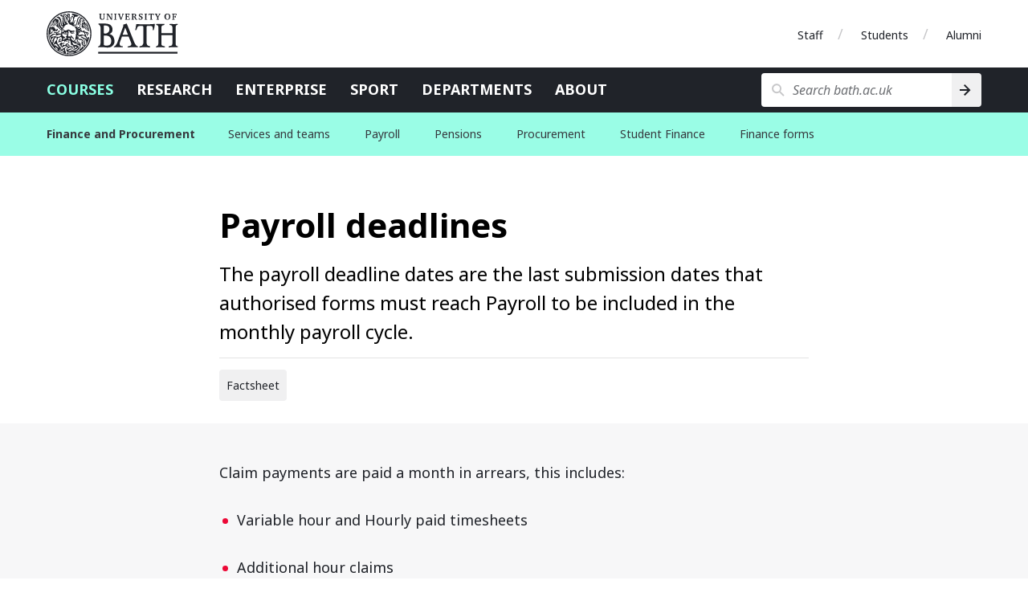

--- FILE ---
content_type: text/html
request_url: https://www.bath.ac.uk/corporate-information/payroll-deadlines/
body_size: 4876
content:

  <!DOCTYPE html>
<html lang="en">
  <head>
    <title>Payroll deadlines</title>
    <meta charset="utf-8">
    
    <script nonce="YVhPUkk3VVJ3c0JSby1IX0V1MHQ1d0FBQUJn">dataLayer = [ { 'contentType': 'Y2023CorporateInformation', 'owningOrganisation': 'Payroll', 'labelNames': '|staffinduction|workingatbath|', 'lensVersion': '124', 'nonce': 'YVhPUkk3VVJ3c0JSby1IX0V1MHQ1d0FBQUJn' } ]</script>


    <script nonce="YVhPUkk3VVJ3c0JSby1IX0V1MHQ1d0FBQUJn">(function(w,d,s,l,i){w[l]=w[l]||[];w[l].push({'gtm.start':
    new Date().getTime(),event:'gtm.js'});var f=d.getElementsByTagName(s)[0],
    j=d.createElement(s),dl=l!='dataLayer'?'&l='+l:'';j.async=true;j.src=
    'https://www.googletagmanager.com/gtm.js?id='+i+dl;var n=d.querySelector('[nonce]');
    n&&j.setAttribute('nonce',n.nonce||n.getAttribute('nonce'));f.parentNode.insertBefore(j,f);
    })(window,document,'script','dataLayer','GTM-NN6ZCP');</script>


    <meta http-equiv="X-UA-Compatible" content="IE=edge">
    <meta name="viewport" content="width=device-width, initial-scale=1">
    <meta name="description" content="The payroll deadline dates are the last submission dates that authorised forms must reach Payroll to be included in the monthly payroll cycle.">
    <meta name="keywords" content="Payroll, Y2023CorporateInformation">
    
    <meta name="contentType" content="corporate information">
    
    <meta name="date" content="2025-11-18 15:32:45 &#43;0000 GMT">
    
    <meta name="twitter:card" content="summary">
    <meta name="twitter:site" content="@uniofbath">
    <meta name="twitter:title" content="Payroll deadlines">
    <meta name="twitter:description" content="The payroll deadline dates are the last submission dates that authorised forms must reach Payroll to be included in the monthly payroll cycle.">
    <link href="https://fonts.googleapis.com/css?family=Noto+Sans:400,400i,700,700i&amp;subset=cyrillic,latin-ext" rel="stylesheet">
    
      <link type="text/css" rel="stylesheet" href="/lens/124/css/university-of-bath/university-of-bath.css">
    
    
    <link rel="apple-touch-icon" sizes="152x152" href="/lens/124/assets/university-of-bath/images/favicon/apple/apple-touch-icon-152x152.png">
    <link rel="apple-touch-icon" sizes="180x180" href="/lens/124/assets/university-of-bath/images/favicon/apple/apple-touch-icon-180x180.png">
    <link rel="icon" sizes="192x192" type="image/png" href="/lens/124/assets/university-of-bath/images/favicon/android/android-chrome-192x192.png">
    <link rel="manifest" href="/lens/124/assets/university-of-bath/images/favicon/manifest.json">
    <link rel="shortcut icon" type="image/x-icon" href="/lens/124/assets/university-of-bath/images/favicon/favicon.ico">
    <meta name="msapplication-config" content="/lens/124/assets/university-of-bath/images/favicon/browserconfig.xml">
    <meta name="msapplication-TileImage" content="/lens/124/assets/university-of-bath/images/favicon/windows/mstile-144x144.png">
    <meta name="msapplication-TileColor" content="#004489">
    <meta name="theme-color" content="#202329">
  
  
  </head>
  <body class="Y2023CorporateInformation no-js">
    
    <a href="#main-content" class="skip-content">Skip to main content</a>
    <noscript><iframe src="//www.googletagmanager.com/ns.html?id=GTM-NN6ZCP"
  height="0" width="0" style="display:none;visibility:hidden"></iframe></noscript>

    

  <div class="header-wrapper">
  <header class="university-brand-header">
    <div class="row column">
      <div class="university-brand-header-flex">
                
        <div class="university-brand">
          <a href="/" class="logo-1-background logo-1 university-logo">University of Bath</a>
        </div>

            
    <nav class="role-nav">
      <ul aria-label="Role navigation">
        <li><a href="https://www.bath.ac.uk/staff/">Staff</a></li>
        <li><a href="https://www.bath.ac.uk/students/">Students</a></li>
        <li><a href="https://www.bath.ac.uk/professional-services/alumni-and-friends/">Alumni</a></li>
      </ul>
    </nav>

      </div>
    </div>
  </header>
    
  <div class="university-nav-bar">
    <div class="row column">
      <div class="university-nav-bar-flex">
                
        <div class="university-brand">
          <a href="/" class="logo-1-background logo-1 university-logo">University of Bath</a>
        </div>

        <nav class="university-nav">
          <input class="university-nav-checkbox" id="university-nav-checkbox" type="checkbox" aria-labelledby="university-nav-label">
          <label for="university-nav-checkbox" class="university-nav-label" id="university-nav-label" aria-haspopup="true">Open menu</label>
          <div class="university-nav-tray">
            <ul aria-label="Site navigation">
              <li class="active-nav"><a href="https://www.bath.ac.uk/courses/">Courses</a></li>
              <li><a href="https://www.bath.ac.uk/topics/research/">Research</a></li>
              <li><a href="https://www.bath.ac.uk/professional-services/enterprise-and-entrepreneurship/">Enterprise</a></li>
              <li><a href="https://www.bath.ac.uk/sport">Sport</a></li>
              <li><a href="https://www.bath.ac.uk/departments/">Departments</a></li>
              <li><a href="https://www.bath.ac.uk/topics/about-the-university/">About</a></li>
            </ul>
                
    <nav class="role-nav">
      <ul aria-label="Role navigation">
        <li><a href="https://www.bath.ac.uk/staff/">Staff</a></li>
        <li><a href="https://www.bath.ac.uk/students/">Students</a></li>
        <li><a href="https://www.bath.ac.uk/professional-services/alumni-and-friends/">Alumni</a></li>
      </ul>
    </nav>

          </div>
        </nav>
                
        <div class="university-search" role="search">
          <input class="university-search-checkbox" id="university-search-checkbox" type="checkbox" aria-labelledby="university-search-label">
          <label for="university-search-checkbox" class="university-search-label" id="university-search-label">Open search</label>
          <div class="university-search-tray">
            <form class="university-search-form" method="get" action="//www.bath.ac.uk/search">
              <input class="search-field" aria-label="Search bath.ac.uk" name="query" placeholder="Search bath.ac.uk" title="Type search term here" type="text">
              <input class="search-button" value="Search" type="submit" aria-label="Search">
            </form>
          </div>
        </div>

      </div>
    </div>
  </div>

</div>


  
    
      <nav class="extended-nav no-js">
  <div class="row column">

    
    <a class="primary-link" href="/professional-services/finance-and-procurement/">
      <h1 class="primary-name">Finance and Procurement</h1>
    </a>

    <input class="extended-nav-checkbox" id="extended-nav-checkbox" type="checkbox" aria-labelledby="extended-nav-label">
    <label for="extended-nav-checkbox" class="extended-nav-label" id="extended-nav-label" aria-haspopup="true">
      <span class="extended-nav-label-inner">Menu</span>
    </label>
    <div class="extended-nav-wrap">

      <span class="extended-nav-divider"></span>

      <div class="extended-nav-inner">
        <ul class="secondary">
          
          
            <li aria-expanded="false">

              
              <a class="" href="https://www.bath.ac.uk/teams/?f.Department+or+group%7CX=Finance+%26+Procurement&f.Department+or+group%7CX=Pensions&f.Department+or+group%7CX=Payroll&f.Department+or+group%7CX=Student-Finance&f.Department+or+group%7CX=Procurement">
                Services and teams
              </a>

              
              
            </li>
          
            <li aria-expanded="false">

              
              <a class="" href="/professional-services/payroll/">
                Payroll
              </a>

              
              
            </li>
          
            <li aria-expanded="false">

              
              <a class="" href="/professional-services/pensions/">
                Pensions
              </a>

              
              
            </li>
          
            <li aria-expanded="false">

              
              <a class="" href="/professional-services/procurement/">
                Procurement
              </a>

              
              
            </li>
          
            <li aria-expanded="false">

              
              <a class="" href="/professional-services/student-finance/">
                Student Finance
              </a>

              
              
            </li>
          
            <li aria-expanded="false">

              
              <a class="" href="https://www.bath.ac.uk/publications/?f.Department+or+group%7CX=Finance+%26+Procurement&f.Type%7CY=Form&start_rank=1">
                Finance forms
              </a>

              
              
            </li>
          
        </ul>
      </div>
    </div>
  </div>
</nav>
<div class="extended-nav-spacer"></div>

    
  




  <!-- Start the main page content -->
<main>
  <!-- Heading -->
  <section class="corp-info-header-section bg-white stack-section">
    <div class="row column">
      <div class="flex-wrapper">
        <div class="single-item">
          <div class="page-title text-left">
            <h1 id="main-content" class="page-heading">Payroll deadlines</h1>
            <h2 class="page-subheading half-padding-bottom">The payroll deadline dates are the last submission dates that authorised forms must reach Payroll to be included in the monthly payroll cycle.</h2>
            <hr class="half-padding-bottom">
            <p class="subtype-label">Factsheet</p>
          </div>
        </div>
      </div>
    </div>
  </section>

  

  <!-- Body Content -->
  <section class="markdown bg-steel-85-light small-padding narrative">
    <div class="row column with-floating-in-page-nav">
      <div class="flex-wrapper">
        <article class="single-item" id="body-content">
          
          <p>Claim payments are paid a month in arrears, this includes:</p>

<ul>
<li><p>Variable hour and Hourly paid timesheets</p></li>
<li><p>Additional hour claims</p></li>
<li><p>Sickness adjustments</p></li>
<li><p>Part-time lecturers</p></li>
<li><p>External Examiners</p></li>
</ul>

<h3 id="deadline-dates-for-2025-27">Deadline dates for 2025/27</h3>

<table><thead>
<tr>
<th>Month</th>
<th>Department Deadline</th>
<th>Payroll Deadline</th>
<th>Payment date</th>
</tr>
</thead><tbody>
<tr>
<td>November 2025</td>
<td>Monday 3</td>
<td>Friday 7</td>
<td>Tuesday 25</td>
</tr>
<tr>
<td>December 2025</td>
<td>Monday 1</td>
<td>Friday 5</td>
<td>Monday 22</td>
</tr>
<tr>
<td>January 2026</td>
<td>Monday 5</td>
<td>Thursday 8</td>
<td>Friday 23</td>
</tr>
<tr>
<td>Febuary 2026</td>
<td>Monday 2</td>
<td>Monday 9</td>
<td>Wednesday 25</td>
</tr>
<tr>
<td>March 2026</td>
<td>Monday 2</td>
<td>Monday 9</td>
<td>Wednesday 25</td>
</tr>
<tr>
<td>April 2026</td>
<td>Wednesday 1</td>
<td>Thursday 9</td>
<td>Friday 24</td>
</tr>
<tr>
<td>May 2026</td>
<td>Friday 1</td>
<td>Friday 8</td>
<td>Friday 22</td>
</tr>
<tr>
<td>June 2026</td>
<td>Monday 1</td>
<td>Monday 8</td>
<td>Thursday 25</td>
</tr>
<tr>
<td>July 2026</td>
<td>Wednesday 1</td>
<td>Wednesday 8</td>
<td>Friday 24</td>
</tr>
<tr>
<td>August 2026</td>
<td>Monday 3</td>
<td>Tuesday 4</td>
<td>Tuesday 25</td>
</tr>
<tr>
<td>September 2026</td>
<td>Wednesday 2</td>
<td>Tuesday 8</td>
<td>Friday 25</td>
</tr>
<tr>
<td>October 2026</td>
<td>Thursday 1</td>
<td>Thursaday 8</td>
<td>Friday 23</td>
</tr>
<tr>
<td>November 2026</td>
<td>Monday 2</td>
<td>Monday 9</td>
<td>Wednesday 25</td>
</tr>
<tr>
<td>December 2026</td>
<td>Tuesday 1</td>
<td>Monday 7</td>
<td>Tuesday 22</td>
</tr>
<tr>
<td>January 2027</td>
<td>Monday 4</td>
<td>Friday 8</td>
<td>Monday 25</td>
</tr>
<tr>
<td>February 2027</td>
<td>Monday 1</td>
<td>Monday 8</td>
<td>Thursday 25</td>
</tr>
<tr>
<td>March 2027</td>
<td>Monday 1</td>
<td>Monday 8</td>
<td>Thursday 25</td>
</tr>
</tbody></table>

<p>Due to a two stage authorisation process, some departments have their own deadlines which are earlier to allow time to check and authorise the claims and pass them to payroll.  This is shown on the table as Department Deadline, please ensure you submit your claims by this date to ensure thy are approved and processed forthat months payroll.</p>

<p>If employees have any concerns they should check with their line manager or their Faculty/School Finance Office for confirmation of their department’s deadline.</p>

<p>Timesheets received after the deadline for the month will not be accepted and will automatically go through for payment in the following month.</p>

<p>Payslips can be viewed online from <a href="https://www.bath.ac.uk/services/employee-self-service-ess/">Employee Self Service</a>.</p>
        </article>
      </div>
    </div>
  </section>

  <!-- SECTION: Contact us -->

  <div class="about-contact bg-cornflower-25-light small-padding" id="enquiries">

    <section class="contact-us small-padding stack-section">
      <header class="text-center">
        <div class="row column ">
          <div class="section-header">
            <h1 class="section-heading">Enquiries</h1>
            
            <p>If you have any questions, please contact us.</p>
            
          </div>
          
          <hr class="section-header-divider">
          
        </div>
      </header>
      
      <div class="row column " data-equalizer="card-header" data-equalize-on="medium">
        
          <div class="flex-wrapper small-padding">
            
              <article class="card standard-card">
  <header data-equalizer-watch="card-header">
    <h1>Payroll Office, Virgil Building</h1>
  </header>
  <footer>
    <ul class="no-bullet-list">
      
        <li class="email"><a href="mailto:payroll@bath.ac.uk">payroll@bath.ac.uk</a></li>
      
      
        <li class="telephone"><a href="tel:+441225385037">+44 (0)1225 385037</a></li>
      
    </ul>
  </footer>
</article>

            
          </div>
        
        
      </div>
      
    </section>
  </div>


  <div id="in-page-nav-end"></div>
</main>
<button class="menu-icon dark fixed-off-canvas-btn" id="fixed-off-canvas-btn" type="button" data-toggle="offcanvas-full-screen" aria-haspopup="true">Contents</button>
<div id="offcanvas-full-screen" class="offcanvas-full-screen mobile-in-page-navigation" data-off-canvas aria-labelledby="off-canvas-title">
  <div class="mobile-in-page-nav-header">
    <span class="on-this-page-link">
      <h1 tabindex="0" id="off-canvas-title">On this page</h1>
    </span><button class="in-page-nav-mob-close" id="in-page-nav-mob-close" aria-label="Close in-page navigation menu" data-close="" type="button"></button>
  </div>
  <div class="offcanvas-full-screen-inner">
    <div class="mobile-in-page-nav-link-container">
      <ul class="offcanvas-full-screen-menu">
        
        
        
        
        
          
          
          
          
          

          
          <li><a href="#enquiries">Enquiries</a>
          

          
          
        

        
        </li>

        
        
      </ul>
    </div>
  </div>
</div>
<div class="js-off-canvas-overlay is-overlay-fixed"></div>



      

<aside class="university-awards bg-granite-10-light small-padding">
  <div class="row column text-center">
    <div class="flex-wrapper award-items-group filtered-list-awards">
      
      

      
        <div class="flex-wrapper award-items-horizontal-container award-column">
          <div class="award-items-horizontal-container">
            <a href="https://www.bath.ac.uk/corporate-information/rankings-and-reputation/">
              <img
                class="award-items-horizontal rotation-4"
                src="/lens/124/assets/university-of-bath/images/awards/8th-times-and-sunday-times-GUG-2025.svg"
                alt="8th in the Times and Sunday Times good university guide 2025"
              ><img
                class="award-items-horizontal rotation-4"
                src="/lens/124/assets/university-of-bath/images/awards/9th-daily-mail-uni-guide-2025.svg"
                alt="9th in the Daily Mail university guide 2025"
              >
            </a>

          </div>
        </div></div>
  </div>
</aside>

      
  <footer class="university-footer">
    <div class="row">
      <div class="footer-wrapper">
        <div class="column medium-12">
          <a class="copyright" href="https://www.bath.ac.uk/corporate-information/copyright/">&copy; University of Bath 2026</a>
          <ul class="reverse no-bullet-list">
            <li><a href="https://www.bath.ac.uk/corporate-information/disclaimer/">Disclaimer</a></li>
            <li><a href="https://www.bath.ac.uk/teams/freedom-of-information/">Freedom of information</a></li>
            <li><a href="https://www.bath.ac.uk/corporate-information/modern-slavery-and-human-trafficking-statement/">Modern slavery statement</a></li>
            <li><a href="https://www.bath.ac.uk/corporate-information/privacy-and-cookie-policy/">Privacy and cookie policy</a></li>
            <li><a href="https://www.bath.ac.uk/corporate-information/transparency-information/">Transparency information</a></li>
            <li><a href="https://www.bath.ac.uk/corporate-information/website-accessibility-statement/">Website accessibility statement</a></li>
          </ul>
        </div>
      </div>
    </div>
  </footer>

    
  
  <script src="https://code.jquery.com/jquery-3.7.1.min.js"></script>
  
  
  <script src="https://cdnjs.cloudflare.com/ajax/libs/foundation/6.8.1/js/foundation.min.js"></script>
  
  
  
  
  
  

  

  
  
  
  <script src="/lens/124/assets/school-of-management/js/infographics.js"></script>
  
  
  
  
    <script src="/lens/124/assets/university-of-bath/js/extended-nav.js"></script>
  
  
  <script src="/lens/124/assets/university-of-bath/js/sticky-nav.js"></script>
  
  
  
  
  
  
  <script src="/lens/124/assets/university-of-bath/js/components/in-page-nav.js"></script>
  
  <script src="/lens/124/assets/university-of-bath/js/components/tables.js"></script>
  
  <script src="/lens/124/assets/university-of-bath/js/utm-forms.js" delay></script>

  <script nonce="YVhPUkk3VVJ3c0JSby1IX0V1MHQ1d0FBQUJn">
    $(window).on('load', function () {
      $(document).foundation();
    });
  </script>

  </body>
</html>



--- FILE ---
content_type: text/css
request_url: https://www.bath.ac.uk/lens/124/css/university-of-bath/university-of-bath.css
body_size: 42264
content:
@import"https://fonts.googleapis.com/css?family=Noto+Sans:400,400i,700,700i&subset=cyrillic,latin-ext&display=swap";@media print,screen and (min-width: 40em){.reveal.large,.reveal.small,.reveal.tiny,.reveal{right:auto;left:auto;margin:0 auto}}/*! normalize.css v8.0.0 | MIT License | github.com/necolas/normalize.css */html{line-height:1.15;-webkit-text-size-adjust:100%}body{margin:0}h1{font-size:2em;margin:.67em 0}hr{box-sizing:content-box;height:0;overflow:visible}pre{font-family:monospace,monospace;font-size:1em}a{background-color:rgba(0,0,0,0)}abbr[title]{border-bottom:0;text-decoration:underline dotted}b,strong{font-weight:bolder}code,kbd,samp{font-family:monospace,monospace;font-size:1em}small{font-size:80%}sub,sup{font-size:75%;line-height:0;position:relative;vertical-align:baseline}sub{bottom:-0.25em}sup{top:-0.5em}img{border-style:none}button,input,optgroup,select,textarea{font-family:inherit;font-size:100%;line-height:1.15;margin:0}button,input{overflow:visible}button,select{text-transform:none}button,[type=button],[type=reset],[type=submit]{-webkit-appearance:button}button::-moz-focus-inner,[type=button]::-moz-focus-inner,[type=reset]::-moz-focus-inner,[type=submit]::-moz-focus-inner{border-style:none;padding:0}button:-moz-focusring,[type=button]:-moz-focusring,[type=reset]:-moz-focusring,[type=submit]:-moz-focusring{outline:1px dotted ButtonText}fieldset{padding:.35em .75em .625em}legend{box-sizing:border-box;color:inherit;display:table;max-width:100%;padding:0;white-space:normal}progress{vertical-align:baseline}textarea{overflow:auto}[type=checkbox],[type=radio]{box-sizing:border-box;padding:0}[type=number]::-webkit-inner-spin-button,[type=number]::-webkit-outer-spin-button{height:auto}[type=search]{-webkit-appearance:textfield;outline-offset:-2px}[type=search]::-webkit-search-decoration{-webkit-appearance:none}::-webkit-file-upload-button{-webkit-appearance:button;font:inherit}details{display:block}summary{display:list-item}template{display:none}[hidden]{display:none}[data-whatintent=mouse] *,[data-whatintent=mouse] *:focus,[data-whatintent=touch] *,[data-whatintent=touch] *:focus,[data-whatinput=mouse] *,[data-whatinput=mouse] *:focus,[data-whatinput=touch] *,[data-whatinput=touch] *:focus{outline:none}[draggable=false]{-webkit-touch-callout:none;-webkit-user-select:none}.foundation-mq{font-family:"small=0em&medium=40em&large=64em&xlarge=75em&xxlarge=90em"}html{box-sizing:border-box;font-size:18px}*,*::before,*::after{box-sizing:inherit}body{margin:0;padding:0;background:#fefefe;font-family:"Helvetica Neue",Helvetica,Roboto,Arial,sans-serif;font-weight:normal;line-height:1.5;color:#0a0a0a;-webkit-font-smoothing:antialiased;-moz-osx-font-smoothing:grayscale}img{display:inline-block;vertical-align:middle;max-width:100%;height:auto;-ms-interpolation-mode:bicubic}textarea{height:auto;min-height:50px;border-radius:0}select{box-sizing:border-box;width:100%;border-radius:0}.map_canvas img,.map_canvas embed,.map_canvas object,.mqa-display img,.mqa-display embed,.mqa-display object{max-width:none !important}button{padding:0;-webkit-appearance:none;-moz-appearance:none;appearance:none;border:0;border-radius:0;background:rgba(0,0,0,0);line-height:1;cursor:auto}[data-whatinput=mouse] button{outline:0}pre{overflow:auto;-webkit-overflow-scrolling:touch}button,input,optgroup,select,textarea{font-family:inherit}.is-visible{display:block !important}.is-hidden{display:none !important}.row{max-width:66.6666666667rem;margin-right:auto;margin-left:auto}.row::before,.row::after{display:table;content:" ";-ms-flex-preferred-size:0;flex-basis:0;-webkit-box-ordinal-group:2;-ms-flex-order:1;order:1}.row::after{clear:both}.row.collapse>.column,.row.collapse>.columns{padding-right:0;padding-left:0}.row .row{margin-right:-.5555555556rem;margin-left:-.5555555556rem}@media print,screen and (min-width: 40em){.row .row{margin-right:-.8333333333rem;margin-left:-.8333333333rem}}@media print,screen and (min-width: 64em){.row .row{margin-right:-.8333333333rem;margin-left:-.8333333333rem}}.row .row.collapse{margin-right:0;margin-left:0}.row.expanded{max-width:none}.row.expanded .row{margin-right:auto;margin-left:auto}.row:not(.expanded) .row{max-width:none}.row.gutter-small>.column,.row.gutter-small>.columns{padding-right:.5555555556rem;padding-left:.5555555556rem}.row.gutter-medium>.column,.row.gutter-medium>.columns{padding-right:.8333333333rem;padding-left:.8333333333rem}.column,.columns{padding-right:.5555555556rem;padding-left:.5555555556rem;width:100%;float:left}@media print,screen and (min-width: 40em){.column,.columns{padding-right:.8333333333rem;padding-left:.8333333333rem}}.column,.columns,.column:last-child:not(:first-child){float:left;clear:none}.column:last-child:not(:first-child),.columns:last-child:not(:first-child){float:right}.column.end:last-child:last-child,.end.columns:last-child:last-child{float:left}.column.row.row,.row.row.columns{float:none}.row .column.row.row,.row .row.row.columns{margin-right:0;margin-left:0;padding-right:0;padding-left:0}.small-1{width:4.1666666667%}.small-push-1{position:relative;left:4.1666666667%}.small-pull-1{position:relative;left:-4.1666666667%}.small-offset-0{margin-left:0%}.small-2{width:8.3333333333%}.small-push-2{position:relative;left:8.3333333333%}.small-pull-2{position:relative;left:-8.3333333333%}.small-offset-1{margin-left:4.1666666667%}.small-3{width:12.5%}.small-push-3{position:relative;left:12.5%}.small-pull-3{position:relative;left:-12.5%}.small-offset-2{margin-left:8.3333333333%}.small-4{width:16.6666666667%}.small-push-4{position:relative;left:16.6666666667%}.small-pull-4{position:relative;left:-16.6666666667%}.small-offset-3{margin-left:12.5%}.small-5{width:20.8333333333%}.small-push-5{position:relative;left:20.8333333333%}.small-pull-5{position:relative;left:-20.8333333333%}.small-offset-4{margin-left:16.6666666667%}.small-6{width:25%}.small-push-6{position:relative;left:25%}.small-pull-6{position:relative;left:-25%}.small-offset-5{margin-left:20.8333333333%}.small-7{width:29.1666666667%}.small-push-7{position:relative;left:29.1666666667%}.small-pull-7{position:relative;left:-29.1666666667%}.small-offset-6{margin-left:25%}.small-8{width:33.3333333333%}.small-push-8{position:relative;left:33.3333333333%}.small-pull-8{position:relative;left:-33.3333333333%}.small-offset-7{margin-left:29.1666666667%}.small-9{width:37.5%}.small-push-9{position:relative;left:37.5%}.small-pull-9{position:relative;left:-37.5%}.small-offset-8{margin-left:33.3333333333%}.small-10{width:41.6666666667%}.small-push-10{position:relative;left:41.6666666667%}.small-pull-10{position:relative;left:-41.6666666667%}.small-offset-9{margin-left:37.5%}.small-11{width:45.8333333333%}.small-push-11{position:relative;left:45.8333333333%}.small-pull-11{position:relative;left:-45.8333333333%}.small-offset-10{margin-left:41.6666666667%}.small-12{width:50%}.small-push-12{position:relative;left:50%}.small-pull-12{position:relative;left:-50%}.small-offset-11{margin-left:45.8333333333%}.small-13{width:54.1666666667%}.small-push-13{position:relative;left:54.1666666667%}.small-pull-13{position:relative;left:-54.1666666667%}.small-offset-12{margin-left:50%}.small-14{width:58.3333333333%}.small-push-14{position:relative;left:58.3333333333%}.small-pull-14{position:relative;left:-58.3333333333%}.small-offset-13{margin-left:54.1666666667%}.small-15{width:62.5%}.small-push-15{position:relative;left:62.5%}.small-pull-15{position:relative;left:-62.5%}.small-offset-14{margin-left:58.3333333333%}.small-16{width:66.6666666667%}.small-push-16{position:relative;left:66.6666666667%}.small-pull-16{position:relative;left:-66.6666666667%}.small-offset-15{margin-left:62.5%}.small-17{width:70.8333333333%}.small-push-17{position:relative;left:70.8333333333%}.small-pull-17{position:relative;left:-70.8333333333%}.small-offset-16{margin-left:66.6666666667%}.small-18{width:75%}.small-push-18{position:relative;left:75%}.small-pull-18{position:relative;left:-75%}.small-offset-17{margin-left:70.8333333333%}.small-19{width:79.1666666667%}.small-push-19{position:relative;left:79.1666666667%}.small-pull-19{position:relative;left:-79.1666666667%}.small-offset-18{margin-left:75%}.small-20{width:83.3333333333%}.small-push-20{position:relative;left:83.3333333333%}.small-pull-20{position:relative;left:-83.3333333333%}.small-offset-19{margin-left:79.1666666667%}.small-21{width:87.5%}.small-push-21{position:relative;left:87.5%}.small-pull-21{position:relative;left:-87.5%}.small-offset-20{margin-left:83.3333333333%}.small-22{width:91.6666666667%}.small-push-22{position:relative;left:91.6666666667%}.small-pull-22{position:relative;left:-91.6666666667%}.small-offset-21{margin-left:87.5%}.small-23{width:95.8333333333%}.small-push-23{position:relative;left:95.8333333333%}.small-pull-23{position:relative;left:-95.8333333333%}.small-offset-22{margin-left:91.6666666667%}.small-24{width:100%}.small-offset-23{margin-left:95.8333333333%}.small-up-1>.column,.small-up-1>.columns{float:left;width:100%}.small-up-1>.column:nth-of-type(1n),.small-up-1>.columns:nth-of-type(1n){clear:none}.small-up-1>.column:nth-of-type(1n+1),.small-up-1>.columns:nth-of-type(1n+1){clear:both}.small-up-1>.column:last-child,.small-up-1>.columns:last-child{float:left}.small-up-2>.column,.small-up-2>.columns{float:left;width:50%}.small-up-2>.column:nth-of-type(1n),.small-up-2>.columns:nth-of-type(1n){clear:none}.small-up-2>.column:nth-of-type(2n+1),.small-up-2>.columns:nth-of-type(2n+1){clear:both}.small-up-2>.column:last-child,.small-up-2>.columns:last-child{float:left}.small-up-3>.column,.small-up-3>.columns{float:left;width:33.3333333333%}.small-up-3>.column:nth-of-type(1n),.small-up-3>.columns:nth-of-type(1n){clear:none}.small-up-3>.column:nth-of-type(3n+1),.small-up-3>.columns:nth-of-type(3n+1){clear:both}.small-up-3>.column:last-child,.small-up-3>.columns:last-child{float:left}.small-up-4>.column,.small-up-4>.columns{float:left;width:25%}.small-up-4>.column:nth-of-type(1n),.small-up-4>.columns:nth-of-type(1n){clear:none}.small-up-4>.column:nth-of-type(4n+1),.small-up-4>.columns:nth-of-type(4n+1){clear:both}.small-up-4>.column:last-child,.small-up-4>.columns:last-child{float:left}.small-up-5>.column,.small-up-5>.columns{float:left;width:20%}.small-up-5>.column:nth-of-type(1n),.small-up-5>.columns:nth-of-type(1n){clear:none}.small-up-5>.column:nth-of-type(5n+1),.small-up-5>.columns:nth-of-type(5n+1){clear:both}.small-up-5>.column:last-child,.small-up-5>.columns:last-child{float:left}.small-up-6>.column,.small-up-6>.columns{float:left;width:16.6666666667%}.small-up-6>.column:nth-of-type(1n),.small-up-6>.columns:nth-of-type(1n){clear:none}.small-up-6>.column:nth-of-type(6n+1),.small-up-6>.columns:nth-of-type(6n+1){clear:both}.small-up-6>.column:last-child,.small-up-6>.columns:last-child{float:left}.small-up-7>.column,.small-up-7>.columns{float:left;width:14.2857142857%}.small-up-7>.column:nth-of-type(1n),.small-up-7>.columns:nth-of-type(1n){clear:none}.small-up-7>.column:nth-of-type(7n+1),.small-up-7>.columns:nth-of-type(7n+1){clear:both}.small-up-7>.column:last-child,.small-up-7>.columns:last-child{float:left}.small-up-8>.column,.small-up-8>.columns{float:left;width:12.5%}.small-up-8>.column:nth-of-type(1n),.small-up-8>.columns:nth-of-type(1n){clear:none}.small-up-8>.column:nth-of-type(8n+1),.small-up-8>.columns:nth-of-type(8n+1){clear:both}.small-up-8>.column:last-child,.small-up-8>.columns:last-child{float:left}.small-collapse>.column,.small-collapse>.columns{padding-right:0;padding-left:0}.small-collapse .row{margin-right:0;margin-left:0}.expanded.row .small-collapse.row{margin-right:0;margin-left:0}.small-uncollapse>.column,.small-uncollapse>.columns{padding-right:.5555555556rem;padding-left:.5555555556rem}.small-centered{margin-right:auto;margin-left:auto}.small-centered,.small-centered:last-child:not(:first-child){float:none;clear:both}.small-uncentered,.small-push-0,.small-pull-0{position:static;margin-right:0;margin-left:0}.small-uncentered,.small-uncentered:last-child:not(:first-child),.small-push-0,.small-push-0:last-child:not(:first-child),.small-pull-0,.small-pull-0:last-child:not(:first-child){float:left;clear:none}.small-uncentered:last-child:not(:first-child),.small-push-0:last-child:not(:first-child),.small-pull-0:last-child:not(:first-child){float:right}@media print,screen and (min-width: 40em){.medium-1{width:4.1666666667%}.medium-push-1{position:relative;left:4.1666666667%}.medium-pull-1{position:relative;left:-4.1666666667%}.medium-offset-0{margin-left:0%}.medium-2{width:8.3333333333%}.medium-push-2{position:relative;left:8.3333333333%}.medium-pull-2{position:relative;left:-8.3333333333%}.medium-offset-1{margin-left:4.1666666667%}.medium-3{width:12.5%}.medium-push-3{position:relative;left:12.5%}.medium-pull-3{position:relative;left:-12.5%}.medium-offset-2{margin-left:8.3333333333%}.medium-4{width:16.6666666667%}.medium-push-4{position:relative;left:16.6666666667%}.medium-pull-4{position:relative;left:-16.6666666667%}.medium-offset-3{margin-left:12.5%}.medium-5{width:20.8333333333%}.medium-push-5{position:relative;left:20.8333333333%}.medium-pull-5{position:relative;left:-20.8333333333%}.medium-offset-4{margin-left:16.6666666667%}.medium-6{width:25%}.medium-push-6{position:relative;left:25%}.medium-pull-6{position:relative;left:-25%}.medium-offset-5{margin-left:20.8333333333%}.medium-7{width:29.1666666667%}.medium-push-7{position:relative;left:29.1666666667%}.medium-pull-7{position:relative;left:-29.1666666667%}.medium-offset-6{margin-left:25%}.medium-8{width:33.3333333333%}.medium-push-8{position:relative;left:33.3333333333%}.medium-pull-8{position:relative;left:-33.3333333333%}.medium-offset-7{margin-left:29.1666666667%}.medium-9{width:37.5%}.medium-push-9{position:relative;left:37.5%}.medium-pull-9{position:relative;left:-37.5%}.medium-offset-8{margin-left:33.3333333333%}.medium-10{width:41.6666666667%}.medium-push-10{position:relative;left:41.6666666667%}.medium-pull-10{position:relative;left:-41.6666666667%}.medium-offset-9{margin-left:37.5%}.medium-11{width:45.8333333333%}.medium-push-11{position:relative;left:45.8333333333%}.medium-pull-11{position:relative;left:-45.8333333333%}.medium-offset-10{margin-left:41.6666666667%}.medium-12{width:50%}.medium-push-12{position:relative;left:50%}.medium-pull-12{position:relative;left:-50%}.medium-offset-11{margin-left:45.8333333333%}.medium-13{width:54.1666666667%}.medium-push-13{position:relative;left:54.1666666667%}.medium-pull-13{position:relative;left:-54.1666666667%}.medium-offset-12{margin-left:50%}.medium-14{width:58.3333333333%}.medium-push-14{position:relative;left:58.3333333333%}.medium-pull-14{position:relative;left:-58.3333333333%}.medium-offset-13{margin-left:54.1666666667%}.medium-15{width:62.5%}.medium-push-15{position:relative;left:62.5%}.medium-pull-15{position:relative;left:-62.5%}.medium-offset-14{margin-left:58.3333333333%}.medium-16{width:66.6666666667%}.medium-push-16{position:relative;left:66.6666666667%}.medium-pull-16{position:relative;left:-66.6666666667%}.medium-offset-15{margin-left:62.5%}.medium-17{width:70.8333333333%}.medium-push-17{position:relative;left:70.8333333333%}.medium-pull-17{position:relative;left:-70.8333333333%}.medium-offset-16{margin-left:66.6666666667%}.medium-18{width:75%}.medium-push-18{position:relative;left:75%}.medium-pull-18{position:relative;left:-75%}.medium-offset-17{margin-left:70.8333333333%}.medium-19{width:79.1666666667%}.medium-push-19{position:relative;left:79.1666666667%}.medium-pull-19{position:relative;left:-79.1666666667%}.medium-offset-18{margin-left:75%}.medium-20{width:83.3333333333%}.medium-push-20{position:relative;left:83.3333333333%}.medium-pull-20{position:relative;left:-83.3333333333%}.medium-offset-19{margin-left:79.1666666667%}.medium-21{width:87.5%}.medium-push-21{position:relative;left:87.5%}.medium-pull-21{position:relative;left:-87.5%}.medium-offset-20{margin-left:83.3333333333%}.medium-22{width:91.6666666667%}.medium-push-22{position:relative;left:91.6666666667%}.medium-pull-22{position:relative;left:-91.6666666667%}.medium-offset-21{margin-left:87.5%}.medium-23{width:95.8333333333%}.medium-push-23{position:relative;left:95.8333333333%}.medium-pull-23{position:relative;left:-95.8333333333%}.medium-offset-22{margin-left:91.6666666667%}.medium-24{width:100%}.medium-offset-23{margin-left:95.8333333333%}.medium-up-1>.column,.medium-up-1>.columns{float:left;width:100%}.medium-up-1>.column:nth-of-type(1n),.medium-up-1>.columns:nth-of-type(1n){clear:none}.medium-up-1>.column:nth-of-type(1n+1),.medium-up-1>.columns:nth-of-type(1n+1){clear:both}.medium-up-1>.column:last-child,.medium-up-1>.columns:last-child{float:left}.medium-up-2>.column,.medium-up-2>.columns{float:left;width:50%}.medium-up-2>.column:nth-of-type(1n),.medium-up-2>.columns:nth-of-type(1n){clear:none}.medium-up-2>.column:nth-of-type(2n+1),.medium-up-2>.columns:nth-of-type(2n+1){clear:both}.medium-up-2>.column:last-child,.medium-up-2>.columns:last-child{float:left}.medium-up-3>.column,.medium-up-3>.columns{float:left;width:33.3333333333%}.medium-up-3>.column:nth-of-type(1n),.medium-up-3>.columns:nth-of-type(1n){clear:none}.medium-up-3>.column:nth-of-type(3n+1),.medium-up-3>.columns:nth-of-type(3n+1){clear:both}.medium-up-3>.column:last-child,.medium-up-3>.columns:last-child{float:left}.medium-up-4>.column,.medium-up-4>.columns{float:left;width:25%}.medium-up-4>.column:nth-of-type(1n),.medium-up-4>.columns:nth-of-type(1n){clear:none}.medium-up-4>.column:nth-of-type(4n+1),.medium-up-4>.columns:nth-of-type(4n+1){clear:both}.medium-up-4>.column:last-child,.medium-up-4>.columns:last-child{float:left}.medium-up-5>.column,.medium-up-5>.columns{float:left;width:20%}.medium-up-5>.column:nth-of-type(1n),.medium-up-5>.columns:nth-of-type(1n){clear:none}.medium-up-5>.column:nth-of-type(5n+1),.medium-up-5>.columns:nth-of-type(5n+1){clear:both}.medium-up-5>.column:last-child,.medium-up-5>.columns:last-child{float:left}.medium-up-6>.column,.medium-up-6>.columns{float:left;width:16.6666666667%}.medium-up-6>.column:nth-of-type(1n),.medium-up-6>.columns:nth-of-type(1n){clear:none}.medium-up-6>.column:nth-of-type(6n+1),.medium-up-6>.columns:nth-of-type(6n+1){clear:both}.medium-up-6>.column:last-child,.medium-up-6>.columns:last-child{float:left}.medium-up-7>.column,.medium-up-7>.columns{float:left;width:14.2857142857%}.medium-up-7>.column:nth-of-type(1n),.medium-up-7>.columns:nth-of-type(1n){clear:none}.medium-up-7>.column:nth-of-type(7n+1),.medium-up-7>.columns:nth-of-type(7n+1){clear:both}.medium-up-7>.column:last-child,.medium-up-7>.columns:last-child{float:left}.medium-up-8>.column,.medium-up-8>.columns{float:left;width:12.5%}.medium-up-8>.column:nth-of-type(1n),.medium-up-8>.columns:nth-of-type(1n){clear:none}.medium-up-8>.column:nth-of-type(8n+1),.medium-up-8>.columns:nth-of-type(8n+1){clear:both}.medium-up-8>.column:last-child,.medium-up-8>.columns:last-child{float:left}.medium-collapse>.column,.medium-collapse>.columns{padding-right:0;padding-left:0}.medium-collapse .row{margin-right:0;margin-left:0}.expanded.row .medium-collapse.row{margin-right:0;margin-left:0}.medium-uncollapse>.column,.medium-uncollapse>.columns{padding-right:.8333333333rem;padding-left:.8333333333rem}.medium-centered{margin-right:auto;margin-left:auto}.medium-centered,.medium-centered:last-child:not(:first-child){float:none;clear:both}.medium-uncentered,.medium-push-0,.medium-pull-0{position:static;margin-right:0;margin-left:0}.medium-uncentered,.medium-uncentered:last-child:not(:first-child),.medium-push-0,.medium-push-0:last-child:not(:first-child),.medium-pull-0,.medium-pull-0:last-child:not(:first-child){float:left;clear:none}.medium-uncentered:last-child:not(:first-child),.medium-push-0:last-child:not(:first-child),.medium-pull-0:last-child:not(:first-child){float:right}}@media print,screen and (min-width: 64em){.large-1{width:4.1666666667%}.large-push-1{position:relative;left:4.1666666667%}.large-pull-1{position:relative;left:-4.1666666667%}.large-offset-0{margin-left:0%}.large-2{width:8.3333333333%}.large-push-2{position:relative;left:8.3333333333%}.large-pull-2{position:relative;left:-8.3333333333%}.large-offset-1{margin-left:4.1666666667%}.large-3{width:12.5%}.large-push-3{position:relative;left:12.5%}.large-pull-3{position:relative;left:-12.5%}.large-offset-2{margin-left:8.3333333333%}.large-4{width:16.6666666667%}.large-push-4{position:relative;left:16.6666666667%}.large-pull-4{position:relative;left:-16.6666666667%}.large-offset-3{margin-left:12.5%}.large-5{width:20.8333333333%}.large-push-5{position:relative;left:20.8333333333%}.large-pull-5{position:relative;left:-20.8333333333%}.large-offset-4{margin-left:16.6666666667%}.large-6{width:25%}.large-push-6{position:relative;left:25%}.large-pull-6{position:relative;left:-25%}.large-offset-5{margin-left:20.8333333333%}.large-7{width:29.1666666667%}.large-push-7{position:relative;left:29.1666666667%}.large-pull-7{position:relative;left:-29.1666666667%}.large-offset-6{margin-left:25%}.large-8{width:33.3333333333%}.large-push-8{position:relative;left:33.3333333333%}.large-pull-8{position:relative;left:-33.3333333333%}.large-offset-7{margin-left:29.1666666667%}.large-9{width:37.5%}.large-push-9{position:relative;left:37.5%}.large-pull-9{position:relative;left:-37.5%}.large-offset-8{margin-left:33.3333333333%}.large-10{width:41.6666666667%}.large-push-10{position:relative;left:41.6666666667%}.large-pull-10{position:relative;left:-41.6666666667%}.large-offset-9{margin-left:37.5%}.large-11{width:45.8333333333%}.large-push-11{position:relative;left:45.8333333333%}.large-pull-11{position:relative;left:-45.8333333333%}.large-offset-10{margin-left:41.6666666667%}.large-12{width:50%}.large-push-12{position:relative;left:50%}.large-pull-12{position:relative;left:-50%}.large-offset-11{margin-left:45.8333333333%}.large-13{width:54.1666666667%}.large-push-13{position:relative;left:54.1666666667%}.large-pull-13{position:relative;left:-54.1666666667%}.large-offset-12{margin-left:50%}.large-14{width:58.3333333333%}.large-push-14{position:relative;left:58.3333333333%}.large-pull-14{position:relative;left:-58.3333333333%}.large-offset-13{margin-left:54.1666666667%}.large-15{width:62.5%}.large-push-15{position:relative;left:62.5%}.large-pull-15{position:relative;left:-62.5%}.large-offset-14{margin-left:58.3333333333%}.large-16{width:66.6666666667%}.large-push-16{position:relative;left:66.6666666667%}.large-pull-16{position:relative;left:-66.6666666667%}.large-offset-15{margin-left:62.5%}.large-17{width:70.8333333333%}.large-push-17{position:relative;left:70.8333333333%}.large-pull-17{position:relative;left:-70.8333333333%}.large-offset-16{margin-left:66.6666666667%}.large-18{width:75%}.large-push-18{position:relative;left:75%}.large-pull-18{position:relative;left:-75%}.large-offset-17{margin-left:70.8333333333%}.large-19{width:79.1666666667%}.large-push-19{position:relative;left:79.1666666667%}.large-pull-19{position:relative;left:-79.1666666667%}.large-offset-18{margin-left:75%}.large-20{width:83.3333333333%}.large-push-20{position:relative;left:83.3333333333%}.large-pull-20{position:relative;left:-83.3333333333%}.large-offset-19{margin-left:79.1666666667%}.large-21{width:87.5%}.large-push-21{position:relative;left:87.5%}.large-pull-21{position:relative;left:-87.5%}.large-offset-20{margin-left:83.3333333333%}.large-22{width:91.6666666667%}.large-push-22{position:relative;left:91.6666666667%}.large-pull-22{position:relative;left:-91.6666666667%}.large-offset-21{margin-left:87.5%}.large-23{width:95.8333333333%}.large-push-23{position:relative;left:95.8333333333%}.large-pull-23{position:relative;left:-95.8333333333%}.large-offset-22{margin-left:91.6666666667%}.large-24{width:100%}.large-offset-23{margin-left:95.8333333333%}.large-up-1>.column,.large-up-1>.columns{float:left;width:100%}.large-up-1>.column:nth-of-type(1n),.large-up-1>.columns:nth-of-type(1n){clear:none}.large-up-1>.column:nth-of-type(1n+1),.large-up-1>.columns:nth-of-type(1n+1){clear:both}.large-up-1>.column:last-child,.large-up-1>.columns:last-child{float:left}.large-up-2>.column,.large-up-2>.columns{float:left;width:50%}.large-up-2>.column:nth-of-type(1n),.large-up-2>.columns:nth-of-type(1n){clear:none}.large-up-2>.column:nth-of-type(2n+1),.large-up-2>.columns:nth-of-type(2n+1){clear:both}.large-up-2>.column:last-child,.large-up-2>.columns:last-child{float:left}.large-up-3>.column,.large-up-3>.columns{float:left;width:33.3333333333%}.large-up-3>.column:nth-of-type(1n),.large-up-3>.columns:nth-of-type(1n){clear:none}.large-up-3>.column:nth-of-type(3n+1),.large-up-3>.columns:nth-of-type(3n+1){clear:both}.large-up-3>.column:last-child,.large-up-3>.columns:last-child{float:left}.large-up-4>.column,.large-up-4>.columns{float:left;width:25%}.large-up-4>.column:nth-of-type(1n),.large-up-4>.columns:nth-of-type(1n){clear:none}.large-up-4>.column:nth-of-type(4n+1),.large-up-4>.columns:nth-of-type(4n+1){clear:both}.large-up-4>.column:last-child,.large-up-4>.columns:last-child{float:left}.large-up-5>.column,.large-up-5>.columns{float:left;width:20%}.large-up-5>.column:nth-of-type(1n),.large-up-5>.columns:nth-of-type(1n){clear:none}.large-up-5>.column:nth-of-type(5n+1),.large-up-5>.columns:nth-of-type(5n+1){clear:both}.large-up-5>.column:last-child,.large-up-5>.columns:last-child{float:left}.large-up-6>.column,.large-up-6>.columns{float:left;width:16.6666666667%}.large-up-6>.column:nth-of-type(1n),.large-up-6>.columns:nth-of-type(1n){clear:none}.large-up-6>.column:nth-of-type(6n+1),.large-up-6>.columns:nth-of-type(6n+1){clear:both}.large-up-6>.column:last-child,.large-up-6>.columns:last-child{float:left}.large-up-7>.column,.large-up-7>.columns{float:left;width:14.2857142857%}.large-up-7>.column:nth-of-type(1n),.large-up-7>.columns:nth-of-type(1n){clear:none}.large-up-7>.column:nth-of-type(7n+1),.large-up-7>.columns:nth-of-type(7n+1){clear:both}.large-up-7>.column:last-child,.large-up-7>.columns:last-child{float:left}.large-up-8>.column,.large-up-8>.columns{float:left;width:12.5%}.large-up-8>.column:nth-of-type(1n),.large-up-8>.columns:nth-of-type(1n){clear:none}.large-up-8>.column:nth-of-type(8n+1),.large-up-8>.columns:nth-of-type(8n+1){clear:both}.large-up-8>.column:last-child,.large-up-8>.columns:last-child{float:left}.large-collapse>.column,.large-collapse>.columns{padding-right:0;padding-left:0}.large-collapse .row{margin-right:0;margin-left:0}.expanded.row .large-collapse.row{margin-right:0;margin-left:0}.large-uncollapse>.column,.large-uncollapse>.columns{padding-right:.8333333333rem;padding-left:.8333333333rem}.large-centered{margin-right:auto;margin-left:auto}.large-centered,.large-centered:last-child:not(:first-child){float:none;clear:both}.large-uncentered,.large-push-0,.large-pull-0{position:static;margin-right:0;margin-left:0}.large-uncentered,.large-uncentered:last-child:not(:first-child),.large-push-0,.large-push-0:last-child:not(:first-child),.large-pull-0,.large-pull-0:last-child:not(:first-child){float:left;clear:none}.large-uncentered:last-child:not(:first-child),.large-push-0:last-child:not(:first-child),.large-pull-0:last-child:not(:first-child){float:right}}.column-block{margin-bottom:1.1111111111rem}.column-block>:last-child{margin-bottom:0}@media print,screen and (min-width: 40em){.column-block{margin-bottom:1.6666666667rem}.column-block>:last-child{margin-bottom:0}}.hide{display:none !important}.invisible{visibility:hidden}.visible{visibility:visible}@media print,screen and (max-width: 39.99875em){.hide-for-small-only{display:none !important}}@media screen and (max-width: 0em),screen and (min-width: 40em){.show-for-small-only{display:none !important}}@media print,screen and (min-width: 40em){.hide-for-medium{display:none !important}}@media screen and (max-width: 39.99875em){.show-for-medium{display:none !important}}@media print,screen and (min-width: 40em)and (max-width: 63.99875em){.hide-for-medium-only{display:none !important}}@media screen and (max-width: 39.99875em),screen and (min-width: 64em){.show-for-medium-only{display:none !important}}@media print,screen and (min-width: 64em){.hide-for-large{display:none !important}}@media screen and (max-width: 63.99875em){.show-for-large{display:none !important}}@media print,screen and (min-width: 64em)and (max-width: 74.99875em){.hide-for-large-only{display:none !important}}@media screen and (max-width: 63.99875em),screen and (min-width: 75em){.show-for-large-only{display:none !important}}.show-for-sr,.show-on-focus{position:absolute !important;width:1px !important;height:1px !important;padding:0 !important;overflow:hidden !important;clip:rect(0, 0, 0, 0) !important;white-space:nowrap !important;border:0 !important}.show-on-focus:active,.show-on-focus:focus{position:static !important;width:auto !important;height:auto !important;overflow:visible !important;clip:auto !important;white-space:normal !important}.show-for-landscape,.hide-for-portrait{display:block !important}@media screen and (orientation: landscape){.show-for-landscape,.hide-for-portrait{display:block !important}}@media screen and (orientation: portrait){.show-for-landscape,.hide-for-portrait{display:none !important}}.hide-for-landscape,.show-for-portrait{display:none !important}@media screen and (orientation: landscape){.hide-for-landscape,.show-for-portrait{display:none !important}}@media screen and (orientation: portrait){.hide-for-landscape,.show-for-portrait{display:block !important}}.show-for-dark-mode{display:none}.hide-for-dark-mode{display:block}@media screen and (prefers-color-scheme: dark){.show-for-dark-mode{display:block !important}.hide-for-dark-mode{display:none !important}}.show-for-ie{display:none}@media all and (-ms-high-contrast: none),(-ms-high-contrast: active){.show-for-ie{display:block !important}.hide-for-ie{display:none !important}}.show-for-sticky{display:none}.is-stuck .show-for-sticky{display:block}.is-stuck .hide-for-sticky{display:none}.is-off-canvas-open{overflow:hidden}.js-off-canvas-overlay{position:absolute;top:0;left:0;z-index:11;width:100%;height:100%;-webkit-transition:opacity .5s ease,visibility .5s ease;transition:opacity .5s ease,visibility .5s ease;background:rgba(254,254,254,.25);opacity:0;visibility:hidden;overflow:hidden}.js-off-canvas-overlay.is-visible{opacity:1;visibility:visible}.js-off-canvas-overlay.is-closable{cursor:pointer}.js-off-canvas-overlay.is-overlay-absolute{position:absolute}.js-off-canvas-overlay.is-overlay-fixed{position:fixed}.off-canvas-wrapper{position:relative;overflow:hidden}.off-canvas{position:fixed;z-index:12;-webkit-transition:-webkit-transform .5s ease;transition:transform .5s ease;-webkit-backface-visibility:hidden;backface-visibility:hidden;background:#e6e6e6}[data-whatinput=mouse] .off-canvas{outline:0}.off-canvas.is-transition-push{z-index:12}.off-canvas.is-closed{visibility:hidden}.off-canvas.is-transition-overlap{z-index:13}.off-canvas.is-transition-overlap.is-open{box-shadow:0 0 10px rgba(10,10,10,.7)}.off-canvas.is-open{-webkit-transform:translate(0, 0);-ms-transform:translate(0, 0);transform:translate(0, 0)}.off-canvas-absolute{position:absolute;z-index:12;-webkit-transition:-webkit-transform .5s ease;transition:transform .5s ease;-webkit-backface-visibility:hidden;backface-visibility:hidden;background:#e6e6e6}[data-whatinput=mouse] .off-canvas-absolute{outline:0}.off-canvas-absolute.is-transition-push{z-index:12}.off-canvas-absolute.is-closed{visibility:hidden}.off-canvas-absolute.is-transition-overlap{z-index:13}.off-canvas-absolute.is-transition-overlap.is-open{box-shadow:0 0 10px rgba(10,10,10,.7)}.off-canvas-absolute.is-open{-webkit-transform:translate(0, 0);-ms-transform:translate(0, 0);transform:translate(0, 0)}.position-left{top:0;left:0;height:100%;overflow-y:auto;-webkit-overflow-scrolling:touch;width:250px;-webkit-transform:translateX(-250px);-ms-transform:translateX(-250px);transform:translateX(-250px)}.off-canvas-content .off-canvas.position-left{-webkit-transform:translateX(-250px);-ms-transform:translateX(-250px);transform:translateX(-250px)}.off-canvas-content .off-canvas.position-left.is-transition-overlap.is-open{-webkit-transform:translate(0, 0);-ms-transform:translate(0, 0);transform:translate(0, 0)}.off-canvas-content.is-open-left.has-transition-push{-webkit-transform:translateX(250px);-ms-transform:translateX(250px);transform:translateX(250px)}.position-left.is-transition-push{box-shadow:inset -13px 0 20px -13px rgba(10,10,10,.25)}.position-right{top:0;right:0;height:100%;overflow-y:auto;-webkit-overflow-scrolling:touch;width:250px;-webkit-transform:translateX(250px);-ms-transform:translateX(250px);transform:translateX(250px)}.off-canvas-content .off-canvas.position-right{-webkit-transform:translateX(250px);-ms-transform:translateX(250px);transform:translateX(250px)}.off-canvas-content .off-canvas.position-right.is-transition-overlap.is-open{-webkit-transform:translate(0, 0);-ms-transform:translate(0, 0);transform:translate(0, 0)}.off-canvas-content.is-open-right.has-transition-push{-webkit-transform:translateX(-250px);-ms-transform:translateX(-250px);transform:translateX(-250px)}.position-right.is-transition-push{box-shadow:inset 13px 0 20px -13px rgba(10,10,10,.25)}.position-top{top:0;left:0;width:100%;overflow-x:auto;-webkit-overflow-scrolling:touch;height:250px;-webkit-transform:translateY(-250px);-ms-transform:translateY(-250px);transform:translateY(-250px)}.off-canvas-content .off-canvas.position-top{-webkit-transform:translateY(-250px);-ms-transform:translateY(-250px);transform:translateY(-250px)}.off-canvas-content .off-canvas.position-top.is-transition-overlap.is-open{-webkit-transform:translate(0, 0);-ms-transform:translate(0, 0);transform:translate(0, 0)}.off-canvas-content.is-open-top.has-transition-push{-webkit-transform:translateY(250px);-ms-transform:translateY(250px);transform:translateY(250px)}.position-top.is-transition-push{box-shadow:inset 0 -13px 20px -13px rgba(10,10,10,.25)}.position-bottom{bottom:0;left:0;width:100%;overflow-x:auto;-webkit-overflow-scrolling:touch;height:250px;-webkit-transform:translateY(250px);-ms-transform:translateY(250px);transform:translateY(250px)}.off-canvas-content .off-canvas.position-bottom{-webkit-transform:translateY(250px);-ms-transform:translateY(250px);transform:translateY(250px)}.off-canvas-content .off-canvas.position-bottom.is-transition-overlap.is-open{-webkit-transform:translate(0, 0);-ms-transform:translate(0, 0);transform:translate(0, 0)}.off-canvas-content.is-open-bottom.has-transition-push{-webkit-transform:translateY(-250px);-ms-transform:translateY(-250px);transform:translateY(-250px)}.position-bottom.is-transition-push{box-shadow:inset 0 13px 20px -13px rgba(10,10,10,.25)}.off-canvas-content{-webkit-transform:none;-ms-transform:none;transform:none;-webkit-backface-visibility:hidden;backface-visibility:hidden}.off-canvas-content.has-transition-overlap,.off-canvas-content.has-transition-push{-webkit-transition:-webkit-transform .5s ease;transition:transform .5s ease}.off-canvas-content.has-transition-push{-webkit-transform:translate(0, 0);-ms-transform:translate(0, 0);transform:translate(0, 0)}.off-canvas-content .off-canvas.is-open{-webkit-transform:translate(0, 0);-ms-transform:translate(0, 0);transform:translate(0, 0)}@media print,screen and (min-width: 40em){.position-left.reveal-for-medium{-webkit-transform:none;-ms-transform:none;transform:none;z-index:12;-webkit-transition:none;transition:none;visibility:visible}.position-left.reveal-for-medium .close-button{display:none}.off-canvas-content .position-left.reveal-for-medium{-webkit-transform:none;-ms-transform:none;transform:none}.off-canvas-content.has-reveal-left{margin-left:250px}.position-left.reveal-for-medium~.off-canvas-content{margin-left:250px}.position-right.reveal-for-medium{-webkit-transform:none;-ms-transform:none;transform:none;z-index:12;-webkit-transition:none;transition:none;visibility:visible}.position-right.reveal-for-medium .close-button{display:none}.off-canvas-content .position-right.reveal-for-medium{-webkit-transform:none;-ms-transform:none;transform:none}.off-canvas-content.has-reveal-right{margin-right:250px}.position-right.reveal-for-medium~.off-canvas-content{margin-right:250px}.position-top.reveal-for-medium{-webkit-transform:none;-ms-transform:none;transform:none;z-index:12;-webkit-transition:none;transition:none;visibility:visible}.position-top.reveal-for-medium .close-button{display:none}.off-canvas-content .position-top.reveal-for-medium{-webkit-transform:none;-ms-transform:none;transform:none}.off-canvas-content.has-reveal-top{margin-top:250px}.position-top.reveal-for-medium~.off-canvas-content{margin-top:250px}.position-bottom.reveal-for-medium{-webkit-transform:none;-ms-transform:none;transform:none;z-index:12;-webkit-transition:none;transition:none;visibility:visible}.position-bottom.reveal-for-medium .close-button{display:none}.off-canvas-content .position-bottom.reveal-for-medium{-webkit-transform:none;-ms-transform:none;transform:none}.off-canvas-content.has-reveal-bottom{margin-bottom:250px}.position-bottom.reveal-for-medium~.off-canvas-content{margin-bottom:250px}}@media print,screen and (min-width: 64em){.position-left.reveal-for-large{-webkit-transform:none;-ms-transform:none;transform:none;z-index:12;-webkit-transition:none;transition:none;visibility:visible}.position-left.reveal-for-large .close-button{display:none}.off-canvas-content .position-left.reveal-for-large{-webkit-transform:none;-ms-transform:none;transform:none}.off-canvas-content.has-reveal-left{margin-left:250px}.position-left.reveal-for-large~.off-canvas-content{margin-left:250px}.position-right.reveal-for-large{-webkit-transform:none;-ms-transform:none;transform:none;z-index:12;-webkit-transition:none;transition:none;visibility:visible}.position-right.reveal-for-large .close-button{display:none}.off-canvas-content .position-right.reveal-for-large{-webkit-transform:none;-ms-transform:none;transform:none}.off-canvas-content.has-reveal-right{margin-right:250px}.position-right.reveal-for-large~.off-canvas-content{margin-right:250px}.position-top.reveal-for-large{-webkit-transform:none;-ms-transform:none;transform:none;z-index:12;-webkit-transition:none;transition:none;visibility:visible}.position-top.reveal-for-large .close-button{display:none}.off-canvas-content .position-top.reveal-for-large{-webkit-transform:none;-ms-transform:none;transform:none}.off-canvas-content.has-reveal-top{margin-top:250px}.position-top.reveal-for-large~.off-canvas-content{margin-top:250px}.position-bottom.reveal-for-large{-webkit-transform:none;-ms-transform:none;transform:none;z-index:12;-webkit-transition:none;transition:none;visibility:visible}.position-bottom.reveal-for-large .close-button{display:none}.off-canvas-content .position-bottom.reveal-for-large{-webkit-transform:none;-ms-transform:none;transform:none}.off-canvas-content.has-reveal-bottom{margin-bottom:250px}.position-bottom.reveal-for-large~.off-canvas-content{margin-bottom:250px}}@media print,screen and (min-width: 40em){.off-canvas.in-canvas-for-medium{visibility:visible;height:auto;position:static;background:none;width:auto;overflow:visible;-webkit-transition:none;transition:none}.off-canvas.in-canvas-for-medium.position-left,.off-canvas.in-canvas-for-medium.position-right,.off-canvas.in-canvas-for-medium.position-top,.off-canvas.in-canvas-for-medium.position-bottom{box-shadow:none;-webkit-transform:none;-ms-transform:none;transform:none}.off-canvas.in-canvas-for-medium .close-button{display:none}}@media print,screen and (min-width: 64em){.off-canvas.in-canvas-for-large{visibility:visible;height:auto;position:static;background:none;width:auto;overflow:visible;-webkit-transition:none;transition:none}.off-canvas.in-canvas-for-large.position-left,.off-canvas.in-canvas-for-large.position-right,.off-canvas.in-canvas-for-large.position-top,.off-canvas.in-canvas-for-large.position-bottom{box-shadow:none;-webkit-transform:none;-ms-transform:none;transform:none}.off-canvas.in-canvas-for-large .close-button{display:none}}@media print,screen and (min-width: 40em){.orbit{position:relative}.orbit-container{position:relative;height:0;margin:0;list-style:none;overflow:hidden}.orbit-slide{width:100%;position:absolute}.orbit-slide.no-motionui.is-active{top:0;left:0}.orbit-figure{margin:0}.orbit-image{width:100%;max-width:100%;margin:0}.orbit-caption{position:absolute;bottom:0;width:100%;margin-bottom:0;padding:1rem;background-color:rgba(10,10,10,.5);color:#fefefe}.orbit-next,.orbit-previous{position:absolute;top:50%;-webkit-transform:translateY(-50%);-ms-transform:translateY(-50%);transform:translateY(-50%);z-index:10;padding:1rem;color:#fefefe}[data-whatinput=mouse] .orbit-next,[data-whatinput=mouse] .orbit-previous{outline:0}.orbit-next:hover,.orbit-previous:hover,.orbit-next:active,.orbit-previous:active,.orbit-next:focus,.orbit-previous:focus{background-color:rgba(10,10,10,.5)}.orbit-previous{left:0}.orbit-next{left:auto;right:0}.orbit-bullets{position:relative;margin-top:.8rem;margin-bottom:.8rem;text-align:center}[data-whatinput=mouse] .orbit-bullets{outline:0}.orbit-bullets button{width:1.2rem;height:1.2rem;margin:.1rem;border-radius:50%;background-color:#cacaca}.orbit-bullets button:hover{background-color:#8a8a8a}.orbit-bullets button.is-active{background-color:#8a8a8a}}html.is-reveal-open{position:fixed;width:100%;overflow-y:hidden}html.is-reveal-open.zf-has-scroll{overflow-y:scroll;-webkit-overflow-scrolling:touch}html.is-reveal-open body{overflow-y:hidden}.reveal-overlay{position:fixed;top:0;right:0;bottom:0;left:0;z-index:1005;display:none;background-color:rgba(10,10,10,.45);overflow-y:auto;-webkit-overflow-scrolling:touch}.reveal{z-index:1006;-webkit-backface-visibility:hidden;backface-visibility:hidden;display:none;padding:1rem;border:1px solid #cacaca;border-radius:0;background-color:#fefefe;position:relative;top:100px;margin-right:auto;margin-left:auto;overflow-y:auto;-webkit-overflow-scrolling:touch}[data-whatinput=mouse] .reveal{outline:0}@media print,screen and (min-width: 40em){.reveal{min-height:0}}.reveal .column,.reveal .columns{min-width:0}.reveal>:last-child{margin-bottom:0}@media print,screen and (min-width: 40em){.reveal{width:600px;max-width:66.6666666667rem}}.reveal.collapse{padding:0}@media print,screen and (min-width: 40em){.reveal.tiny{width:30%;max-width:66.6666666667rem}}@media print,screen and (min-width: 40em){.reveal.small{width:50%;max-width:66.6666666667rem}}@media print,screen and (min-width: 40em){.reveal.large{width:90%;max-width:66.6666666667rem}}.reveal.full{top:0;right:0;bottom:0;left:0;width:100%;max-width:none;height:100%;min-height:100%;margin-left:0;border:0;border-radius:0}@media print,screen and (max-width: 39.99875em){.reveal{top:0;right:0;bottom:0;left:0;width:100%;max-width:none;height:100%;min-height:100%;margin-left:0;border:0;border-radius:0}}.reveal.without-overlay{position:fixed}table{border-collapse:collapse;width:100%;margin-bottom:1rem;border-radius:0}thead,tbody,tfoot{border:1px solid #f1f1f1;background-color:#fefefe}caption{padding:.4444444444rem .5555555556rem .5555555556rem;font-weight:bold}thead{background:#f8f8f8;color:#0a0a0a}tfoot{background:#f1f1f1;color:#0a0a0a}thead tr,tfoot tr{background:rgba(0,0,0,0)}thead th,thead td,tfoot th,tfoot td{padding:.4444444444rem .5555555556rem .5555555556rem;font-weight:bold;text-align:left}tbody th,tbody td{padding:.4444444444rem .5555555556rem .5555555556rem}tbody tr:nth-child(even){border-bottom:0;background-color:#f1f1f1}table.unstriped tbody{background-color:#fefefe}table.unstriped tbody tr{border-bottom:1px solid #f1f1f1;background-color:#fefefe}@media print,screen and (max-width: 63.99875em){table.stack thead{display:none}table.stack tfoot{display:none}table.stack tr,table.stack th,table.stack td{display:block}table.stack td{border-top:0}}table.scroll{display:block;width:100%;overflow-x:auto}table.hover thead tr:hover{background-color:#f3f3f3}table.hover tfoot tr:hover{background-color:#ececec}table.hover tbody tr:hover{background-color:#f9f9f9}table.hover:not(.unstriped) tr:nth-of-type(even):hover{background-color:#ececec}.table-scroll{overflow-x:auto}.has-tip{position:relative;display:inline-block;border-bottom:dotted 1px #8a8a8a;font-weight:bold;cursor:help}.tooltip{position:absolute;top:calc(100% + 0.6495rem);z-index:1200;max-width:10rem;padding:.75rem;border-radius:0;background-color:#0a0a0a;font-size:80%;color:#fefefe}.tooltip::before{position:absolute}.tooltip.bottom::before{display:block;width:0;height:0;border-style:solid;border-width:.75rem;content:"";border-top-width:0;border-color:rgba(0,0,0,0) rgba(0,0,0,0) #0a0a0a;bottom:100%}.tooltip.bottom.align-center::before{left:50%;-webkit-transform:translateX(-50%);-ms-transform:translateX(-50%);transform:translateX(-50%)}.tooltip.top::before{display:block;width:0;height:0;border-style:solid;border-width:.75rem;content:"";border-bottom-width:0;border-color:#0a0a0a rgba(0,0,0,0) rgba(0,0,0,0);top:100%;bottom:auto}.tooltip.top.align-center::before{left:50%;-webkit-transform:translateX(-50%);-ms-transform:translateX(-50%);transform:translateX(-50%)}.tooltip.left::before{display:block;width:0;height:0;border-style:solid;border-width:.75rem;content:"";border-right-width:0;border-color:rgba(0,0,0,0) rgba(0,0,0,0) rgba(0,0,0,0) #0a0a0a;left:100%}.tooltip.left.align-center::before{bottom:auto;top:50%;-webkit-transform:translateY(-50%);-ms-transform:translateY(-50%);transform:translateY(-50%)}.tooltip.right::before{display:block;width:0;height:0;border-style:solid;border-width:.75rem;content:"";border-left-width:0;border-color:rgba(0,0,0,0) #0a0a0a rgba(0,0,0,0) rgba(0,0,0,0);right:100%;left:auto}.tooltip.right.align-center::before{bottom:auto;top:50%;-webkit-transform:translateY(-50%);-ms-transform:translateY(-50%);transform:translateY(-50%)}.tooltip.align-top::before{bottom:auto;top:10%}.tooltip.align-bottom::before{bottom:10%;top:auto}.tooltip.align-left::before{left:10%;right:auto}.tooltip.align-right::before{left:auto;right:10%}.mdc-tab-bar{width:100%}.mdc-tab{height:48px}.mdc-tab--stacked{height:72px}.mdc-tab-scroller{overflow-y:hidden}.mdc-tab-scroller.mdc-tab-scroller--animating .mdc-tab-scroller__scroll-content{-webkit-transition:250ms -webkit-transform cubic-bezier(0.4, 0, 0.2, 1);transition:250ms transform cubic-bezier(0.4, 0, 0.2, 1)}.mdc-tab-scroller__test{position:absolute;top:-9999px;width:100px;height:100px;overflow-x:scroll}.mdc-tab-scroller__scroll-area{-webkit-overflow-scrolling:touch;display:-webkit-box;display:-ms-flexbox;display:flex;overflow-x:hidden}.mdc-tab-scroller__scroll-area::-webkit-scrollbar,.mdc-tab-scroller__test::-webkit-scrollbar{display:none}.mdc-tab-scroller__scroll-area--scroll{overflow-x:scroll}.mdc-tab-scroller__scroll-content{position:relative;display:-webkit-box;display:-ms-flexbox;display:flex;-webkit-box-flex:1;-ms-flex:1 0 auto;flex:1 0 auto;-webkit-transform:none;-ms-transform:none;transform:none;will-change:transform}.mdc-tab-scroller--align-start .mdc-tab-scroller__scroll-content{-webkit-box-pack:start;-ms-flex-pack:start;justify-content:flex-start}.mdc-tab-scroller--align-end .mdc-tab-scroller__scroll-content{-webkit-box-pack:end;-ms-flex-pack:end;justify-content:flex-end}.mdc-tab-scroller--align-center .mdc-tab-scroller__scroll-content{-webkit-box-pack:center;-ms-flex-pack:center;justify-content:center}.mdc-tab-scroller--animating .mdc-tab-scroller__scroll-area{-webkit-overflow-scrolling:auto}.mdc-tab-indicator .mdc-tab-indicator__content--underline{border-color:#6200ee;border-color:var(--mdc-theme-primary, #6200ee)}.mdc-tab-indicator .mdc-tab-indicator__content--icon{color:#018786;color:var(--mdc-theme-secondary, #018786)}.mdc-tab-indicator .mdc-tab-indicator__content--underline{border-top-width:2px}.mdc-tab-indicator .mdc-tab-indicator__content--icon{height:34px;font-size:34px}.mdc-tab-indicator{display:-webkit-box;display:-ms-flexbox;display:flex;position:absolute;top:0;left:0;-webkit-box-pack:center;-ms-flex-pack:center;justify-content:center;width:100%;height:100%;pointer-events:none;z-index:1}.mdc-tab-indicator__content{-webkit-transform-origin:left;-ms-transform-origin:left;transform-origin:left;opacity:0}.mdc-tab-indicator__content--underline{-ms-flex-item-align:end;align-self:flex-end;box-sizing:border-box;width:100%;border-top-style:solid}.mdc-tab-indicator__content--icon{-ms-flex-item-align:center;align-self:center;margin:0 auto}.mdc-tab-indicator--active .mdc-tab-indicator__content{opacity:1}.mdc-tab-indicator .mdc-tab-indicator__content{-webkit-transition:250ms -webkit-transform cubic-bezier(0.4, 0, 0.2, 1);transition:250ms transform cubic-bezier(0.4, 0, 0.2, 1)}.mdc-tab-indicator--no-transition .mdc-tab-indicator__content{-webkit-transition:none;transition:none}.mdc-tab-indicator--fade .mdc-tab-indicator__content{-webkit-transition:150ms opacity linear;transition:150ms opacity linear}.mdc-tab-indicator--active.mdc-tab-indicator--fade .mdc-tab-indicator__content{-webkit-transition-delay:100ms;transition-delay:100ms}.mdc-tab{-moz-osx-font-smoothing:grayscale;-webkit-font-smoothing:antialiased;font-family:Roboto, sans-serif;font-family:var(--mdc-typography-button-font-family, var(--mdc-typography-font-family, Roboto, sans-serif));font-size:0.875rem;font-size:var(--mdc-typography-button-font-size, 0.875rem);line-height:2.25rem;line-height:var(--mdc-typography-button-line-height, 2.25rem);font-weight:500;font-weight:var(--mdc-typography-button-font-weight, 500);letter-spacing:0.0892857143em;letter-spacing:var(--mdc-typography-button-letter-spacing, 0.0892857143em);text-decoration:none;text-decoration:var(--mdc-typography-button-text-decoration, none);text-transform:uppercase;text-transform:var(--mdc-typography-button-text-transform, uppercase);position:relative}.mdc-tab .mdc-tab__text-label{color:rgba(0, 0, 0, 0.6)}.mdc-tab .mdc-tab__icon{color:rgba(0, 0, 0, 0.54);fill:currentColor}.mdc-tab.mdc-ripple-upgraded--background-focused.mdc-tab--active .mdc-tab__focus-ring,.mdc-tab:not(.mdc-ripple-upgraded):focus.mdc-tab--active .mdc-tab__focus-ring{pointer-events:none;border:2px solid rgba(0,0,0,0);border-radius:8px;box-sizing:content-box;position:absolute;top:50%;left:50%;-webkit-transform:translate(-50%, -50%);-ms-transform:translate(-50%, -50%);transform:translate(-50%, -50%);height:calc(
      100% + -12px
    );width:calc(
      100% + -8px
    );margin-top:-2px;z-index:2}@media screen and (forced-colors: active){.mdc-tab.mdc-ripple-upgraded--background-focused.mdc-tab--active .mdc-tab__focus-ring,.mdc-tab:not(.mdc-ripple-upgraded):focus.mdc-tab--active .mdc-tab__focus-ring{border-color:CanvasText}}.mdc-tab.mdc-ripple-upgraded--background-focused.mdc-tab--active .mdc-tab__focus-ring::after,.mdc-tab:not(.mdc-ripple-upgraded):focus.mdc-tab--active .mdc-tab__focus-ring::after{content:"";border:2px solid rgba(0,0,0,0);border-radius:10px;display:block;position:absolute;top:50%;left:50%;-webkit-transform:translate(-50%, -50%);-ms-transform:translate(-50%, -50%);transform:translate(-50%, -50%);height:calc(100% + 4px);width:calc(100% + 4px)}@media screen and (forced-colors: active){.mdc-tab.mdc-ripple-upgraded--background-focused.mdc-tab--active .mdc-tab__focus-ring::after,.mdc-tab:not(.mdc-ripple-upgraded):focus.mdc-tab--active .mdc-tab__focus-ring::after{border-color:CanvasText}}.mdc-tab.mdc-ripple-upgraded--background-focused .mdc-tab__focus-ring,.mdc-tab:not(.mdc-ripple-upgraded):focus .mdc-tab__focus-ring{pointer-events:none;border:2px solid rgba(0,0,0,0);border-radius:8px;box-sizing:content-box;position:absolute;top:50%;left:50%;-webkit-transform:translate(-50%, -50%);-ms-transform:translate(-50%, -50%);transform:translate(-50%, -50%);height:calc(
      100% + -8px
    );width:calc(
      100% + -8px
    );z-index:2}@media screen and (forced-colors: active){.mdc-tab.mdc-ripple-upgraded--background-focused .mdc-tab__focus-ring,.mdc-tab:not(.mdc-ripple-upgraded):focus .mdc-tab__focus-ring{border-color:CanvasText}}.mdc-tab.mdc-ripple-upgraded--background-focused .mdc-tab__focus-ring::after,.mdc-tab:not(.mdc-ripple-upgraded):focus .mdc-tab__focus-ring::after{content:"";border:2px solid rgba(0,0,0,0);border-radius:10px;display:block;position:absolute;top:50%;left:50%;-webkit-transform:translate(-50%, -50%);-ms-transform:translate(-50%, -50%);transform:translate(-50%, -50%);height:calc(100% + 4px);width:calc(100% + 4px)}@media screen and (forced-colors: active){.mdc-tab.mdc-ripple-upgraded--background-focused .mdc-tab__focus-ring::after,.mdc-tab:not(.mdc-ripple-upgraded):focus .mdc-tab__focus-ring::after{border-color:CanvasText}}.mdc-tab__content{position:relative}.mdc-tab__icon{width:24px;height:24px;font-size:24px}.mdc-tab--active .mdc-tab__text-label{color:#6200ee;color:var(--mdc-theme-primary, #6200ee)}.mdc-tab--active .mdc-tab__icon{color:#6200ee;color:var(--mdc-theme-primary, #6200ee);fill:currentColor}.mdc-tab{background:none}.mdc-tab{min-width:90px;padding-right:24px;padding-left:24px;display:-webkit-box;display:-ms-flexbox;display:flex;-webkit-box-flex:1;-ms-flex:1 0 auto;flex:1 0 auto;-webkit-box-pack:center;-ms-flex-pack:center;justify-content:center;box-sizing:border-box;margin:0;padding-top:0;padding-bottom:0;border:none;outline:none;text-align:center;white-space:nowrap;cursor:pointer;-webkit-appearance:none;z-index:1}.mdc-tab::-moz-focus-inner{padding:0;border:0}.mdc-tab--min-width{-webkit-box-flex:0;-ms-flex:0 1 auto;flex:0 1 auto}.mdc-tab__content{display:-webkit-box;display:-ms-flexbox;display:flex;-webkit-box-align:center;-ms-flex-align:center;align-items:center;-webkit-box-pack:center;-ms-flex-pack:center;justify-content:center;height:inherit;pointer-events:none}.mdc-tab__text-label{-webkit-transition:150ms color linear;transition:150ms color linear;display:inline-block;line-height:1;z-index:2}.mdc-tab__icon{-webkit-transition:150ms color linear;transition:150ms color linear;z-index:2}.mdc-tab--stacked .mdc-tab__content{-webkit-box-orient:vertical;-webkit-box-direction:normal;-ms-flex-direction:column;flex-direction:column;-webkit-box-align:center;-ms-flex-align:center;align-items:center;-webkit-box-pack:center;-ms-flex-pack:center;justify-content:center}.mdc-tab--stacked .mdc-tab__text-label{padding-top:6px;padding-bottom:4px}.mdc-tab--active .mdc-tab__text-label,.mdc-tab--active .mdc-tab__icon{-webkit-transition-delay:100ms;transition-delay:100ms}.mdc-tab:not(.mdc-tab--stacked) .mdc-tab__icon+.mdc-tab__text-label{padding-left:8px;padding-right:0}[dir=rtl] .mdc-tab:not(.mdc-tab--stacked) .mdc-tab__icon+.mdc-tab__text-label,.mdc-tab:not(.mdc-tab--stacked) .mdc-tab__icon+.mdc-tab__text-label[dir=rtl]{padding-left:0;padding-right:8px}@-webkit-keyframes mdc-ripple-fg-radius-in{from{-webkit-animation-timing-function:cubic-bezier(0.4, 0, 0.2, 1);animation-timing-function:cubic-bezier(0.4, 0, 0.2, 1);-webkit-transform:translate(var(--mdc-ripple-fg-translate-start, 0)) scale(1);transform:translate(var(--mdc-ripple-fg-translate-start, 0)) scale(1)}to{-webkit-transform:translate(var(--mdc-ripple-fg-translate-end, 0)) scale(var(--mdc-ripple-fg-scale, 1));transform:translate(var(--mdc-ripple-fg-translate-end, 0)) scale(var(--mdc-ripple-fg-scale, 1))}}@keyframes mdc-ripple-fg-radius-in{from{-webkit-animation-timing-function:cubic-bezier(0.4, 0, 0.2, 1);animation-timing-function:cubic-bezier(0.4, 0, 0.2, 1);-webkit-transform:translate(var(--mdc-ripple-fg-translate-start, 0)) scale(1);transform:translate(var(--mdc-ripple-fg-translate-start, 0)) scale(1)}to{-webkit-transform:translate(var(--mdc-ripple-fg-translate-end, 0)) scale(var(--mdc-ripple-fg-scale, 1));transform:translate(var(--mdc-ripple-fg-translate-end, 0)) scale(var(--mdc-ripple-fg-scale, 1))}}@-webkit-keyframes mdc-ripple-fg-opacity-in{from{-webkit-animation-timing-function:linear;animation-timing-function:linear;opacity:0}to{opacity:var(--mdc-ripple-fg-opacity, 0)}}@keyframes mdc-ripple-fg-opacity-in{from{-webkit-animation-timing-function:linear;animation-timing-function:linear;opacity:0}to{opacity:var(--mdc-ripple-fg-opacity, 0)}}@-webkit-keyframes mdc-ripple-fg-opacity-out{from{-webkit-animation-timing-function:linear;animation-timing-function:linear;opacity:var(--mdc-ripple-fg-opacity, 0)}to{opacity:0}}@keyframes mdc-ripple-fg-opacity-out{from{-webkit-animation-timing-function:linear;animation-timing-function:linear;opacity:var(--mdc-ripple-fg-opacity, 0)}to{opacity:0}}.mdc-tab{--mdc-ripple-fg-size: 0;--mdc-ripple-left: 0;--mdc-ripple-top: 0;--mdc-ripple-fg-scale: 1;--mdc-ripple-fg-translate-end: 0;--mdc-ripple-fg-translate-start: 0;-webkit-tap-highlight-color:rgba(0,0,0,0)}.mdc-tab .mdc-tab__ripple::before,.mdc-tab .mdc-tab__ripple::after{position:absolute;border-radius:50%;opacity:0;pointer-events:none;content:""}.mdc-tab .mdc-tab__ripple::before{-webkit-transition:opacity 15ms linear,background-color 15ms linear;transition:opacity 15ms linear,background-color 15ms linear;z-index:1;z-index:var(--mdc-ripple-z-index, 1)}.mdc-tab .mdc-tab__ripple::after{z-index:0;z-index:var(--mdc-ripple-z-index, 0)}.mdc-tab.mdc-ripple-upgraded .mdc-tab__ripple::before{-webkit-transform:scale(var(--mdc-ripple-fg-scale, 1));-ms-transform:scale(var(--mdc-ripple-fg-scale, 1));transform:scale(var(--mdc-ripple-fg-scale, 1))}.mdc-tab.mdc-ripple-upgraded .mdc-tab__ripple::after{top:0;left:0;-webkit-transform:scale(0);-ms-transform:scale(0);transform:scale(0);-webkit-transform-origin:center center;-ms-transform-origin:center center;transform-origin:center center}.mdc-tab.mdc-ripple-upgraded--unbounded .mdc-tab__ripple::after{top:var(--mdc-ripple-top, 0);left:var(--mdc-ripple-left, 0)}.mdc-tab.mdc-ripple-upgraded--foreground-activation .mdc-tab__ripple::after{-webkit-animation:mdc-ripple-fg-radius-in 225ms forwards,mdc-ripple-fg-opacity-in 75ms forwards;animation:mdc-ripple-fg-radius-in 225ms forwards,mdc-ripple-fg-opacity-in 75ms forwards}.mdc-tab.mdc-ripple-upgraded--foreground-deactivation .mdc-tab__ripple::after{-webkit-animation:mdc-ripple-fg-opacity-out 150ms;animation:mdc-ripple-fg-opacity-out 150ms;-webkit-transform:translate(var(--mdc-ripple-fg-translate-end, 0)) scale(var(--mdc-ripple-fg-scale, 1));-ms-transform:translate(var(--mdc-ripple-fg-translate-end, 0)) scale(var(--mdc-ripple-fg-scale, 1));transform:translate(var(--mdc-ripple-fg-translate-end, 0)) scale(var(--mdc-ripple-fg-scale, 1))}.mdc-tab .mdc-tab__ripple::before,.mdc-tab .mdc-tab__ripple::after{top:calc(50% - 100%);left:calc(50% - 100%);width:200%;height:200%}.mdc-tab.mdc-ripple-upgraded .mdc-tab__ripple::after{width:var(--mdc-ripple-fg-size, 100%);height:var(--mdc-ripple-fg-size, 100%)}.mdc-tab .mdc-tab__ripple::before,.mdc-tab .mdc-tab__ripple::after{background-color:#6200ee;background-color:var(--mdc-ripple-color, var(--mdc-theme-primary, #6200ee))}.mdc-tab:hover .mdc-tab__ripple::before,.mdc-tab.mdc-ripple-surface--hover .mdc-tab__ripple::before{opacity:0.04;opacity:var(--mdc-ripple-hover-opacity, 0.04)}.mdc-tab.mdc-ripple-upgraded--background-focused .mdc-tab__ripple::before,.mdc-tab:not(.mdc-ripple-upgraded):focus .mdc-tab__ripple::before{-webkit-transition-duration:75ms;transition-duration:75ms;opacity:0.12;opacity:var(--mdc-ripple-focus-opacity, 0.12)}.mdc-tab:not(.mdc-ripple-upgraded) .mdc-tab__ripple::after{-webkit-transition:opacity 150ms linear;transition:opacity 150ms linear}.mdc-tab:not(.mdc-ripple-upgraded):active .mdc-tab__ripple::after{-webkit-transition-duration:75ms;transition-duration:75ms;opacity:0.12;opacity:var(--mdc-ripple-press-opacity, 0.12)}.mdc-tab.mdc-ripple-upgraded{--mdc-ripple-fg-opacity:var(--mdc-ripple-press-opacity, 0.12)}.mdc-tab__ripple{position:absolute;top:0;left:0;width:100%;height:100%;overflow:hidden;will-change:transform,opacity}.mdc-touch-target-wrapper{display:inline}.mdc-elevation-overlay{position:absolute;border-radius:inherit;pointer-events:none;opacity:0;opacity:var(--mdc-elevation-overlay-opacity, 0);-webkit-transition:opacity 280ms cubic-bezier(0.4, 0, 0.2, 1);transition:opacity 280ms cubic-bezier(0.4, 0, 0.2, 1);background-color:#fff;background-color:var(--mdc-elevation-overlay-color, #fff)}.mdc-button{position:relative;display:-webkit-inline-box;display:-ms-inline-flexbox;display:inline-flex;-webkit-box-align:center;-ms-flex-align:center;align-items:center;-webkit-box-pack:center;-ms-flex-pack:center;justify-content:center;box-sizing:border-box;min-width:64px;border:none;outline:none;line-height:inherit;-webkit-user-select:none;-moz-user-select:none;-ms-user-select:none;user-select:none;-webkit-appearance:none;overflow:visible;vertical-align:middle;background:rgba(0,0,0,0)}.mdc-button .mdc-elevation-overlay{width:100%;height:100%;top:0;left:0}.mdc-button::-moz-focus-inner{padding:0;border:0}.mdc-button:active{outline:none}.mdc-button:hover{cursor:pointer}.mdc-button:disabled{cursor:default;pointer-events:none}.mdc-button .mdc-button__icon{margin-left:0;margin-right:8px;display:inline-block;position:relative;vertical-align:top}[dir=rtl] .mdc-button .mdc-button__icon,.mdc-button .mdc-button__icon[dir=rtl]{margin-left:8px;margin-right:0}.mdc-button .mdc-button__label{position:relative}.mdc-button .mdc-button__focus-ring{display:none}@media screen and (forced-colors: active){.mdc-button.mdc-ripple-upgraded--background-focused .mdc-button__focus-ring,.mdc-button:not(.mdc-ripple-upgraded):focus .mdc-button__focus-ring{pointer-events:none;border:2px solid rgba(0,0,0,0);border-radius:6px;box-sizing:content-box;position:absolute;top:50%;left:50%;-webkit-transform:translate(-50%, -50%);-ms-transform:translate(-50%, -50%);transform:translate(-50%, -50%);height:calc(
      100% + 4px
    );width:calc(
      100% + 4px
    );display:block}}@media screen and (forced-colors: active)and (forced-colors: active){.mdc-button.mdc-ripple-upgraded--background-focused .mdc-button__focus-ring,.mdc-button:not(.mdc-ripple-upgraded):focus .mdc-button__focus-ring{border-color:CanvasText}}@media screen and (forced-colors: active){.mdc-button.mdc-ripple-upgraded--background-focused .mdc-button__focus-ring::after,.mdc-button:not(.mdc-ripple-upgraded):focus .mdc-button__focus-ring::after{content:"";border:2px solid rgba(0,0,0,0);border-radius:8px;display:block;position:absolute;top:50%;left:50%;-webkit-transform:translate(-50%, -50%);-ms-transform:translate(-50%, -50%);transform:translate(-50%, -50%);height:calc(100% + 4px);width:calc(100% + 4px)}}@media screen and (forced-colors: active)and (forced-colors: active){.mdc-button.mdc-ripple-upgraded--background-focused .mdc-button__focus-ring::after,.mdc-button:not(.mdc-ripple-upgraded):focus .mdc-button__focus-ring::after{border-color:CanvasText}}.mdc-button .mdc-button__touch{position:absolute;top:50%;height:48px;left:0;right:0;-webkit-transform:translateY(-50%);-ms-transform:translateY(-50%);transform:translateY(-50%)}.mdc-button__label+.mdc-button__icon{margin-left:8px;margin-right:0}[dir=rtl] .mdc-button__label+.mdc-button__icon,.mdc-button__label+.mdc-button__icon[dir=rtl]{margin-left:0;margin-right:8px}svg.mdc-button__icon{fill:currentColor}.mdc-button--touch{margin-top:6px;margin-bottom:6px}.mdc-button{-moz-osx-font-smoothing:grayscale;-webkit-font-smoothing:antialiased;font-family:Roboto, sans-serif;font-family:var(--mdc-typography-button-font-family, var(--mdc-typography-font-family, Roboto, sans-serif));text-decoration:none;text-decoration:var(--mdc-typography-button-text-decoration, none)}.mdc-button{padding:0 8px 0 8px}.mdc-button--unelevated{-webkit-transition:box-shadow 280ms cubic-bezier(0.4, 0, 0.2, 1);transition:box-shadow 280ms cubic-bezier(0.4, 0, 0.2, 1);padding:0 16px 0 16px}.mdc-button--unelevated.mdc-button--icon-trailing{padding:0 12px 0 16px}.mdc-button--unelevated.mdc-button--icon-leading{padding:0 16px 0 12px}.mdc-button--raised{-webkit-transition:box-shadow 280ms cubic-bezier(0.4, 0, 0.2, 1);transition:box-shadow 280ms cubic-bezier(0.4, 0, 0.2, 1);padding:0 16px 0 16px}.mdc-button--raised.mdc-button--icon-trailing{padding:0 12px 0 16px}.mdc-button--raised.mdc-button--icon-leading{padding:0 16px 0 12px}.mdc-button--outlined{border-style:solid;-webkit-transition:border 280ms cubic-bezier(0.4, 0, 0.2, 1);transition:border 280ms cubic-bezier(0.4, 0, 0.2, 1)}.mdc-button--outlined .mdc-button__ripple{border-style:solid;border-color:rgba(0,0,0,0)}.mdc-button{--mdc-ripple-fg-size: 0;--mdc-ripple-left: 0;--mdc-ripple-top: 0;--mdc-ripple-fg-scale: 1;--mdc-ripple-fg-translate-end: 0;--mdc-ripple-fg-translate-start: 0;-webkit-tap-highlight-color:rgba(0,0,0,0);will-change:transform,opacity}.mdc-button .mdc-button__ripple::before,.mdc-button .mdc-button__ripple::after{position:absolute;border-radius:50%;opacity:0;pointer-events:none;content:""}.mdc-button .mdc-button__ripple::before{-webkit-transition:opacity 15ms linear,background-color 15ms linear;transition:opacity 15ms linear,background-color 15ms linear;z-index:1;z-index:var(--mdc-ripple-z-index, 1)}.mdc-button .mdc-button__ripple::after{z-index:0;z-index:var(--mdc-ripple-z-index, 0)}.mdc-button.mdc-ripple-upgraded .mdc-button__ripple::before{-webkit-transform:scale(var(--mdc-ripple-fg-scale, 1));-ms-transform:scale(var(--mdc-ripple-fg-scale, 1));transform:scale(var(--mdc-ripple-fg-scale, 1))}.mdc-button.mdc-ripple-upgraded .mdc-button__ripple::after{top:0;left:0;-webkit-transform:scale(0);-ms-transform:scale(0);transform:scale(0);-webkit-transform-origin:center center;-ms-transform-origin:center center;transform-origin:center center}.mdc-button.mdc-ripple-upgraded--unbounded .mdc-button__ripple::after{top:var(--mdc-ripple-top, 0);left:var(--mdc-ripple-left, 0)}.mdc-button.mdc-ripple-upgraded--foreground-activation .mdc-button__ripple::after{-webkit-animation:mdc-ripple-fg-radius-in 225ms forwards,mdc-ripple-fg-opacity-in 75ms forwards;animation:mdc-ripple-fg-radius-in 225ms forwards,mdc-ripple-fg-opacity-in 75ms forwards}.mdc-button.mdc-ripple-upgraded--foreground-deactivation .mdc-button__ripple::after{-webkit-animation:mdc-ripple-fg-opacity-out 150ms;animation:mdc-ripple-fg-opacity-out 150ms;-webkit-transform:translate(var(--mdc-ripple-fg-translate-end, 0)) scale(var(--mdc-ripple-fg-scale, 1));-ms-transform:translate(var(--mdc-ripple-fg-translate-end, 0)) scale(var(--mdc-ripple-fg-scale, 1));transform:translate(var(--mdc-ripple-fg-translate-end, 0)) scale(var(--mdc-ripple-fg-scale, 1))}.mdc-button .mdc-button__ripple::before,.mdc-button .mdc-button__ripple::after{top:calc(50% - 100%);left:calc(50% - 100%);width:200%;height:200%}.mdc-button.mdc-ripple-upgraded .mdc-button__ripple::after{width:var(--mdc-ripple-fg-size, 100%);height:var(--mdc-ripple-fg-size, 100%)}.mdc-button__ripple{position:absolute;box-sizing:content-box;overflow:hidden;z-index:0;top:0;left:0;bottom:0;right:0}.mdc-button{font-family:Roboto, sans-serif;font-family:var(--mdc-text-button-label-text-font, var(--mdc-typography-button-font-family, var(--mdc-typography-font-family, Roboto, sans-serif)));font-size:0.875rem;font-size:var(--mdc-text-button-label-text-size, var(--mdc-typography-button-font-size, 0.875rem));letter-spacing:0.0892857143em;letter-spacing:var(--mdc-text-button-label-text-tracking, var(--mdc-typography-button-letter-spacing, 0.0892857143em));font-weight:500;font-weight:var(--mdc-text-button-label-text-weight, var(--mdc-typography-button-font-weight, 500));text-transform:uppercase;text-transform:var(--mdc-text-button-label-text-transform, var(--mdc-typography-button-text-transform, uppercase));height:36px;height:var(--mdc-text-button-container-height, 36px);border-radius:4px;border-radius:var(--mdc-text-button-container-shape, var(--mdc-shape-small, 4px))}.mdc-button:not(:disabled){color:#6200ee;color:var(--mdc-text-button-label-text-color, var(--mdc-theme-primary, #6200ee))}.mdc-button:disabled{color:rgba(0, 0, 0, 0.38);color:var(--mdc-text-button-disabled-label-text-color, rgba(0, 0, 0, 0.38))}.mdc-button .mdc-button__icon{font-size:1.125rem;font-size:var(--mdc-text-button-with-icon-icon-size, 1.125rem);width:1.125rem;width:var(--mdc-text-button-with-icon-icon-size, 1.125rem);height:1.125rem;height:var(--mdc-text-button-with-icon-icon-size, 1.125rem)}.mdc-button .mdc-button__ripple::before,.mdc-button .mdc-button__ripple::after{background-color:#6200ee;background-color:var(--mdc-text-button-hover-state-layer-color, var(--mdc-theme-primary, #6200ee))}.mdc-button:hover .mdc-button__ripple::before,.mdc-button.mdc-ripple-surface--hover .mdc-button__ripple::before{opacity:0.04;opacity:var(--mdc-text-button-hover-state-layer-opacity, 0.04)}.mdc-button.mdc-ripple-upgraded--background-focused .mdc-button__ripple::before,.mdc-button:not(.mdc-ripple-upgraded):focus .mdc-button__ripple::before{-webkit-transition-duration:75ms;transition-duration:75ms;opacity:0.12;opacity:var(--mdc-text-button-focus-state-layer-opacity, 0.12)}.mdc-button:not(.mdc-ripple-upgraded) .mdc-button__ripple::after{-webkit-transition:opacity 150ms linear;transition:opacity 150ms linear}.mdc-button:not(.mdc-ripple-upgraded):active .mdc-button__ripple::after{-webkit-transition-duration:75ms;transition-duration:75ms;opacity:0.12;opacity:var(--mdc-text-button-pressed-state-layer-opacity, 0.12)}.mdc-button.mdc-ripple-upgraded{--mdc-ripple-fg-opacity:var(--mdc-text-button-pressed-state-layer-opacity, 0.12)}.mdc-button .mdc-button__ripple{border-radius:4px;border-radius:var(--mdc-text-button-container-shape, var(--mdc-shape-small, 4px))}.mdc-button--unelevated{font-family:Roboto, sans-serif;font-family:var(--mdc-filled-button-label-text-font, var(--mdc-typography-button-font-family, var(--mdc-typography-font-family, Roboto, sans-serif)));font-size:0.875rem;font-size:var(--mdc-filled-button-label-text-size, var(--mdc-typography-button-font-size, 0.875rem));letter-spacing:0.0892857143em;letter-spacing:var(--mdc-filled-button-label-text-tracking, var(--mdc-typography-button-letter-spacing, 0.0892857143em));font-weight:500;font-weight:var(--mdc-filled-button-label-text-weight, var(--mdc-typography-button-font-weight, 500));text-transform:uppercase;text-transform:var(--mdc-filled-button-label-text-transform, var(--mdc-typography-button-text-transform, uppercase));height:36px;height:var(--mdc-filled-button-container-height, 36px);border-radius:4px;border-radius:var(--mdc-filled-button-container-shape, var(--mdc-shape-small, 4px))}.mdc-button--unelevated:not(:disabled){background-color:#6200ee;background-color:var(--mdc-filled-button-container-color, var(--mdc-theme-primary, #6200ee))}.mdc-button--unelevated:disabled{background-color:rgba(0, 0, 0, 0.12);background-color:var(--mdc-filled-button-disabled-container-color, rgba(0, 0, 0, 0.12))}.mdc-button--unelevated:not(:disabled){color:#fff;color:var(--mdc-filled-button-label-text-color, var(--mdc-theme-on-primary, #fff))}.mdc-button--unelevated:disabled{color:rgba(0, 0, 0, 0.38);color:var(--mdc-filled-button-disabled-label-text-color, rgba(0, 0, 0, 0.38))}.mdc-button--unelevated .mdc-button__icon{font-size:1.125rem;font-size:var(--mdc-filled-button-with-icon-icon-size, 1.125rem);width:1.125rem;width:var(--mdc-filled-button-with-icon-icon-size, 1.125rem);height:1.125rem;height:var(--mdc-filled-button-with-icon-icon-size, 1.125rem)}.mdc-button--unelevated .mdc-button__ripple::before,.mdc-button--unelevated .mdc-button__ripple::after{background-color:#fff;background-color:var(--mdc-filled-button-hover-state-layer-color, var(--mdc-theme-on-primary, #fff))}.mdc-button--unelevated:hover .mdc-button__ripple::before,.mdc-button--unelevated.mdc-ripple-surface--hover .mdc-button__ripple::before{opacity:0.08;opacity:var(--mdc-filled-button-hover-state-layer-opacity, 0.08)}.mdc-button--unelevated.mdc-ripple-upgraded--background-focused .mdc-button__ripple::before,.mdc-button--unelevated:not(.mdc-ripple-upgraded):focus .mdc-button__ripple::before{-webkit-transition-duration:75ms;transition-duration:75ms;opacity:0.24;opacity:var(--mdc-filled-button-focus-state-layer-opacity, 0.24)}.mdc-button--unelevated:not(.mdc-ripple-upgraded) .mdc-button__ripple::after{-webkit-transition:opacity 150ms linear;transition:opacity 150ms linear}.mdc-button--unelevated:not(.mdc-ripple-upgraded):active .mdc-button__ripple::after{-webkit-transition-duration:75ms;transition-duration:75ms;opacity:0.24;opacity:var(--mdc-filled-button-pressed-state-layer-opacity, 0.24)}.mdc-button--unelevated.mdc-ripple-upgraded{--mdc-ripple-fg-opacity:var(--mdc-filled-button-pressed-state-layer-opacity, 0.24)}.mdc-button--unelevated .mdc-button__ripple{border-radius:4px;border-radius:var(--mdc-filled-button-container-shape, var(--mdc-shape-small, 4px))}.mdc-button--raised{font-family:Roboto, sans-serif;font-family:var(--mdc-protected-button-label-text-font, var(--mdc-typography-button-font-family, var(--mdc-typography-font-family, Roboto, sans-serif)));font-size:0.875rem;font-size:var(--mdc-protected-button-label-text-size, var(--mdc-typography-button-font-size, 0.875rem));letter-spacing:0.0892857143em;letter-spacing:var(--mdc-protected-button-label-text-tracking, var(--mdc-typography-button-letter-spacing, 0.0892857143em));font-weight:500;font-weight:var(--mdc-protected-button-label-text-weight, var(--mdc-typography-button-font-weight, 500));text-transform:uppercase;text-transform:var(--mdc-protected-button-label-text-transform, var(--mdc-typography-button-text-transform, uppercase));height:36px;height:var(--mdc-protected-button-container-height, 36px);border-radius:4px;border-radius:var(--mdc-protected-button-container-shape, var(--mdc-shape-small, 4px));--mdc-elevation-box-shadow-for-gss:0px 3px 1px -2px rgba(0, 0, 0, 0.2), 0px 2px 2px 0px rgba(0, 0, 0, 0.14), 0px 1px 5px 0px rgba(0, 0, 0, 0.12);box-shadow:0px 3px 1px -2px rgba(0, 0, 0, 0.2), 0px 2px 2px 0px rgba(0, 0, 0, 0.14), 0px 1px 5px 0px rgba(0, 0, 0, 0.12);box-shadow:var(--mdc-protected-button-container-elevation, var(--mdc-elevation-box-shadow-for-gss))}.mdc-button--raised:not(:disabled){background-color:#6200ee;background-color:var(--mdc-protected-button-container-color, var(--mdc-theme-primary, #6200ee))}.mdc-button--raised:disabled{background-color:rgba(0, 0, 0, 0.12);background-color:var(--mdc-protected-button-disabled-container-color, rgba(0, 0, 0, 0.12))}.mdc-button--raised:not(:disabled){color:#fff;color:var(--mdc-protected-button-label-text-color, var(--mdc-theme-on-primary, #fff))}.mdc-button--raised:disabled{color:rgba(0, 0, 0, 0.38);color:var(--mdc-protected-button-disabled-label-text-color, rgba(0, 0, 0, 0.38))}.mdc-button--raised .mdc-button__icon{font-size:1.125rem;font-size:var(--mdc-protected-button-with-icon-icon-size, 1.125rem);width:1.125rem;width:var(--mdc-protected-button-with-icon-icon-size, 1.125rem);height:1.125rem;height:var(--mdc-protected-button-with-icon-icon-size, 1.125rem)}.mdc-button--raised .mdc-button__ripple::before,.mdc-button--raised .mdc-button__ripple::after{background-color:#fff;background-color:var(--mdc-protected-button-hover-state-layer-color, var(--mdc-theme-on-primary, #fff))}.mdc-button--raised:hover .mdc-button__ripple::before,.mdc-button--raised.mdc-ripple-surface--hover .mdc-button__ripple::before{opacity:0.08;opacity:var(--mdc-protected-button-hover-state-layer-opacity, 0.08)}.mdc-button--raised.mdc-ripple-upgraded--background-focused .mdc-button__ripple::before,.mdc-button--raised:not(.mdc-ripple-upgraded):focus .mdc-button__ripple::before{-webkit-transition-duration:75ms;transition-duration:75ms;opacity:0.24;opacity:var(--mdc-protected-button-focus-state-layer-opacity, 0.24)}.mdc-button--raised:not(.mdc-ripple-upgraded) .mdc-button__ripple::after{-webkit-transition:opacity 150ms linear;transition:opacity 150ms linear}.mdc-button--raised:not(.mdc-ripple-upgraded):active .mdc-button__ripple::after{-webkit-transition-duration:75ms;transition-duration:75ms;opacity:0.24;opacity:var(--mdc-protected-button-pressed-state-layer-opacity, 0.24)}.mdc-button--raised.mdc-ripple-upgraded{--mdc-ripple-fg-opacity:var(--mdc-protected-button-pressed-state-layer-opacity, 0.24)}.mdc-button--raised .mdc-button__ripple{border-radius:4px;border-radius:var(--mdc-protected-button-container-shape, var(--mdc-shape-small, 4px))}.mdc-button--raised.mdc-ripple-upgraded--background-focused,.mdc-button--raised:not(.mdc-ripple-upgraded):focus{--mdc-elevation-box-shadow-for-gss:0px 2px 4px -1px rgba(0, 0, 0, 0.2), 0px 4px 5px 0px rgba(0, 0, 0, 0.14), 0px 1px 10px 0px rgba(0, 0, 0, 0.12);box-shadow:0px 2px 4px -1px rgba(0, 0, 0, 0.2), 0px 4px 5px 0px rgba(0, 0, 0, 0.14), 0px 1px 10px 0px rgba(0, 0, 0, 0.12);box-shadow:var(--mdc-protected-button-focus-container-elevation, var(--mdc-elevation-box-shadow-for-gss))}.mdc-button--raised:hover{--mdc-elevation-box-shadow-for-gss:0px 2px 4px -1px rgba(0, 0, 0, 0.2), 0px 4px 5px 0px rgba(0, 0, 0, 0.14), 0px 1px 10px 0px rgba(0, 0, 0, 0.12);box-shadow:0px 2px 4px -1px rgba(0, 0, 0, 0.2), 0px 4px 5px 0px rgba(0, 0, 0, 0.14), 0px 1px 10px 0px rgba(0, 0, 0, 0.12);box-shadow:var(--mdc-protected-button-hover-container-elevation, var(--mdc-elevation-box-shadow-for-gss))}.mdc-button--raised:not(:disabled):active{--mdc-elevation-box-shadow-for-gss:0px 5px 5px -3px rgba(0, 0, 0, 0.2), 0px 8px 10px 1px rgba(0, 0, 0, 0.14), 0px 3px 14px 2px rgba(0, 0, 0, 0.12);box-shadow:0px 5px 5px -3px rgba(0, 0, 0, 0.2), 0px 8px 10px 1px rgba(0, 0, 0, 0.14), 0px 3px 14px 2px rgba(0, 0, 0, 0.12);box-shadow:var(--mdc-protected-button-pressed-container-elevation, var(--mdc-elevation-box-shadow-for-gss))}.mdc-button--raised:disabled{--mdc-elevation-box-shadow-for-gss:0px 0px 0px 0px rgba(0, 0, 0, 0.2), 0px 0px 0px 0px rgba(0, 0, 0, 0.14), 0px 0px 0px 0px rgba(0, 0, 0, 0.12);box-shadow:0px 0px 0px 0px rgba(0, 0, 0, 0.2), 0px 0px 0px 0px rgba(0, 0, 0, 0.14), 0px 0px 0px 0px rgba(0, 0, 0, 0.12);box-shadow:var(--mdc-protected-button-disabled-container-elevation, var(--mdc-elevation-box-shadow-for-gss))}.mdc-button--outlined{font-family:Roboto, sans-serif;font-family:var(--mdc-outlined-button-label-text-font, var(--mdc-typography-button-font-family, var(--mdc-typography-font-family, Roboto, sans-serif)));font-size:0.875rem;font-size:var(--mdc-outlined-button-label-text-size, var(--mdc-typography-button-font-size, 0.875rem));letter-spacing:0.0892857143em;letter-spacing:var(--mdc-outlined-button-label-text-tracking, var(--mdc-typography-button-letter-spacing, 0.0892857143em));font-weight:500;font-weight:var(--mdc-outlined-button-label-text-weight, var(--mdc-typography-button-font-weight, 500));text-transform:uppercase;text-transform:var(--mdc-outlined-button-label-text-transform, var(--mdc-typography-button-text-transform, uppercase));height:36px;height:var(--mdc-outlined-button-container-height, 36px);border-radius:4px;border-radius:var(--mdc-outlined-button-container-shape, var(--mdc-shape-small, 4px));padding:0 15px 0 15px;border-width:1px;border-width:var(--mdc-outlined-button-outline-width, 1px)}.mdc-button--outlined:not(:disabled){color:#6200ee;color:var(--mdc-outlined-button-label-text-color, var(--mdc-theme-primary, #6200ee))}.mdc-button--outlined:disabled{color:rgba(0, 0, 0, 0.38);color:var(--mdc-outlined-button-disabled-label-text-color, rgba(0, 0, 0, 0.38))}.mdc-button--outlined .mdc-button__icon{font-size:1.125rem;font-size:var(--mdc-outlined-button-with-icon-icon-size, 1.125rem);width:1.125rem;width:var(--mdc-outlined-button-with-icon-icon-size, 1.125rem);height:1.125rem;height:var(--mdc-outlined-button-with-icon-icon-size, 1.125rem)}.mdc-button--outlined .mdc-button__ripple::before,.mdc-button--outlined .mdc-button__ripple::after{background-color:#6200ee;background-color:var(--mdc-outlined-button-hover-state-layer-color, var(--mdc-theme-primary, #6200ee))}.mdc-button--outlined:hover .mdc-button__ripple::before,.mdc-button--outlined.mdc-ripple-surface--hover .mdc-button__ripple::before{opacity:0.04;opacity:var(--mdc-outlined-button-hover-state-layer-opacity, 0.04)}.mdc-button--outlined.mdc-ripple-upgraded--background-focused .mdc-button__ripple::before,.mdc-button--outlined:not(.mdc-ripple-upgraded):focus .mdc-button__ripple::before{-webkit-transition-duration:75ms;transition-duration:75ms;opacity:0.12;opacity:var(--mdc-outlined-button-focus-state-layer-opacity, 0.12)}.mdc-button--outlined:not(.mdc-ripple-upgraded) .mdc-button__ripple::after{-webkit-transition:opacity 150ms linear;transition:opacity 150ms linear}.mdc-button--outlined:not(.mdc-ripple-upgraded):active .mdc-button__ripple::after{-webkit-transition-duration:75ms;transition-duration:75ms;opacity:0.12;opacity:var(--mdc-outlined-button-pressed-state-layer-opacity, 0.12)}.mdc-button--outlined.mdc-ripple-upgraded{--mdc-ripple-fg-opacity:var(--mdc-outlined-button-pressed-state-layer-opacity, 0.12)}.mdc-button--outlined .mdc-button__ripple{border-radius:4px;border-radius:var(--mdc-outlined-button-container-shape, var(--mdc-shape-small, 4px))}.mdc-button--outlined:not(:disabled){border-color:rgba(0, 0, 0, 0.12);border-color:var(--mdc-outlined-button-outline-color, rgba(0, 0, 0, 0.12))}.mdc-button--outlined:disabled{border-color:rgba(0, 0, 0, 0.12);border-color:var(--mdc-outlined-button-disabled-outline-color, rgba(0, 0, 0, 0.12))}.mdc-button--outlined.mdc-button--icon-trailing{padding:0 11px 0 15px}.mdc-button--outlined.mdc-button--icon-leading{padding:0 15px 0 11px}.mdc-button--outlined .mdc-button__ripple{top:-1px;left:-1px;bottom:-1px;right:-1px;border-width:1px;border-width:var(--mdc-outlined-button-outline-width, 1px)}.mdc-button--outlined .mdc-button__touch{left:calc(-1 * 1px);left:calc(-1 * var(--mdc-outlined-button-outline-width, 1px));width:calc(100% + 2 * 1px);width:calc(100% + 2 * var(--mdc-outlined-button-outline-width, 1px))}.mdc-button--raised .mdc-button__icon,.mdc-button--unelevated .mdc-button__icon,.mdc-button--outlined .mdc-button__icon{margin-left:-4px;margin-right:8px}[dir=rtl] .mdc-button--raised .mdc-button__icon,[dir=rtl] .mdc-button--unelevated .mdc-button__icon,[dir=rtl] .mdc-button--outlined .mdc-button__icon,.mdc-button--raised .mdc-button__icon[dir=rtl],.mdc-button--unelevated .mdc-button__icon[dir=rtl],.mdc-button--outlined .mdc-button__icon[dir=rtl]{margin-left:8px;margin-right:-4px}.mdc-button--raised .mdc-button__label+.mdc-button__icon,.mdc-button--unelevated .mdc-button__label+.mdc-button__icon,.mdc-button--outlined .mdc-button__label+.mdc-button__icon{margin-left:8px;margin-right:-4px}[dir=rtl] .mdc-button--raised .mdc-button__label+.mdc-button__icon,[dir=rtl] .mdc-button--unelevated .mdc-button__label+.mdc-button__icon,[dir=rtl] .mdc-button--outlined .mdc-button__label+.mdc-button__icon,.mdc-button--raised .mdc-button__label+.mdc-button__icon[dir=rtl],.mdc-button--unelevated .mdc-button__label+.mdc-button__icon[dir=rtl],.mdc-button--outlined .mdc-button__label+.mdc-button__icon[dir=rtl]{margin-left:-4px;margin-right:8px}.slide-in-down.mui-enter{-webkit-transition-duration:500ms;transition-duration:500ms;-webkit-transition-timing-function:linear;transition-timing-function:linear;-webkit-transform:translateY(-100%);-ms-transform:translateY(-100%);transform:translateY(-100%);-webkit-transition-property:-webkit-transform,opacity;transition-property:transform,opacity;-webkit-backface-visibility:hidden;backface-visibility:hidden}.slide-in-down.mui-enter.mui-enter-active{-webkit-transform:translateY(0);-ms-transform:translateY(0);transform:translateY(0)}.slide-in-left.mui-enter{-webkit-transition-duration:500ms;transition-duration:500ms;-webkit-transition-timing-function:linear;transition-timing-function:linear;-webkit-transform:translateX(-100%);-ms-transform:translateX(-100%);transform:translateX(-100%);-webkit-transition-property:-webkit-transform,opacity;transition-property:transform,opacity;-webkit-backface-visibility:hidden;backface-visibility:hidden}.slide-in-left.mui-enter.mui-enter-active{-webkit-transform:translateX(0);-ms-transform:translateX(0);transform:translateX(0)}.slide-in-up.mui-enter{-webkit-transition-duration:500ms;transition-duration:500ms;-webkit-transition-timing-function:linear;transition-timing-function:linear;-webkit-transform:translateY(100%);-ms-transform:translateY(100%);transform:translateY(100%);-webkit-transition-property:-webkit-transform,opacity;transition-property:transform,opacity;-webkit-backface-visibility:hidden;backface-visibility:hidden}.slide-in-up.mui-enter.mui-enter-active{-webkit-transform:translateY(0);-ms-transform:translateY(0);transform:translateY(0)}.slide-in-right.mui-enter{-webkit-transition-duration:500ms;transition-duration:500ms;-webkit-transition-timing-function:linear;transition-timing-function:linear;-webkit-transform:translateX(100%);-ms-transform:translateX(100%);transform:translateX(100%);-webkit-transition-property:-webkit-transform,opacity;transition-property:transform,opacity;-webkit-backface-visibility:hidden;backface-visibility:hidden}.slide-in-right.mui-enter.mui-enter-active{-webkit-transform:translateX(0);-ms-transform:translateX(0);transform:translateX(0)}.slide-out-down.mui-leave{-webkit-transition-duration:500ms;transition-duration:500ms;-webkit-transition-timing-function:linear;transition-timing-function:linear;-webkit-transform:translateY(0);-ms-transform:translateY(0);transform:translateY(0);-webkit-transition-property:-webkit-transform,opacity;transition-property:transform,opacity;-webkit-backface-visibility:hidden;backface-visibility:hidden}.slide-out-down.mui-leave.mui-leave-active{-webkit-transform:translateY(100%);-ms-transform:translateY(100%);transform:translateY(100%)}.slide-out-right.mui-leave{-webkit-transition-duration:500ms;transition-duration:500ms;-webkit-transition-timing-function:linear;transition-timing-function:linear;-webkit-transform:translateX(0);-ms-transform:translateX(0);transform:translateX(0);-webkit-transition-property:-webkit-transform,opacity;transition-property:transform,opacity;-webkit-backface-visibility:hidden;backface-visibility:hidden}.slide-out-right.mui-leave.mui-leave-active{-webkit-transform:translateX(100%);-ms-transform:translateX(100%);transform:translateX(100%)}.slide-out-up.mui-leave{-webkit-transition-duration:500ms;transition-duration:500ms;-webkit-transition-timing-function:linear;transition-timing-function:linear;-webkit-transform:translateY(0);-ms-transform:translateY(0);transform:translateY(0);-webkit-transition-property:-webkit-transform,opacity;transition-property:transform,opacity;-webkit-backface-visibility:hidden;backface-visibility:hidden}.slide-out-up.mui-leave.mui-leave-active{-webkit-transform:translateY(-100%);-ms-transform:translateY(-100%);transform:translateY(-100%)}.slide-out-left.mui-leave{-webkit-transition-duration:500ms;transition-duration:500ms;-webkit-transition-timing-function:linear;transition-timing-function:linear;-webkit-transform:translateX(0);-ms-transform:translateX(0);transform:translateX(0);-webkit-transition-property:-webkit-transform,opacity;transition-property:transform,opacity;-webkit-backface-visibility:hidden;backface-visibility:hidden}.slide-out-left.mui-leave.mui-leave-active{-webkit-transform:translateX(-100%);-ms-transform:translateX(-100%);transform:translateX(-100%)}.fade-in.mui-enter{-webkit-transition-duration:500ms;transition-duration:500ms;-webkit-transition-timing-function:linear;transition-timing-function:linear;opacity:0;-webkit-transition-property:opacity;transition-property:opacity}.fade-in.mui-enter.mui-enter-active{opacity:1}.fade-out.mui-leave{-webkit-transition-duration:500ms;transition-duration:500ms;-webkit-transition-timing-function:linear;transition-timing-function:linear;opacity:1;-webkit-transition-property:opacity;transition-property:opacity}.fade-out.mui-leave.mui-leave-active{opacity:0}.hinge-in-from-top.mui-enter{-webkit-transition-duration:500ms;transition-duration:500ms;-webkit-transition-timing-function:linear;transition-timing-function:linear;-webkit-transform:perspective(2000px) rotateX(-90deg);transform:perspective(2000px) rotateX(-90deg);-webkit-transform-origin:top;-ms-transform-origin:top;transform-origin:top;-webkit-transition-property:-webkit-transform,opacity;transition-property:transform,opacity;opacity:0}.hinge-in-from-top.mui-enter.mui-enter-active{-webkit-transform:perspective(2000px) rotate(0deg);transform:perspective(2000px) rotate(0deg);opacity:1}.hinge-in-from-right.mui-enter{-webkit-transition-duration:500ms;transition-duration:500ms;-webkit-transition-timing-function:linear;transition-timing-function:linear;-webkit-transform:perspective(2000px) rotateY(-90deg);transform:perspective(2000px) rotateY(-90deg);-webkit-transform-origin:right;-ms-transform-origin:right;transform-origin:right;-webkit-transition-property:-webkit-transform,opacity;transition-property:transform,opacity;opacity:0}.hinge-in-from-right.mui-enter.mui-enter-active{-webkit-transform:perspective(2000px) rotate(0deg);transform:perspective(2000px) rotate(0deg);opacity:1}.hinge-in-from-bottom.mui-enter{-webkit-transition-duration:500ms;transition-duration:500ms;-webkit-transition-timing-function:linear;transition-timing-function:linear;-webkit-transform:perspective(2000px) rotateX(90deg);transform:perspective(2000px) rotateX(90deg);-webkit-transform-origin:bottom;-ms-transform-origin:bottom;transform-origin:bottom;-webkit-transition-property:-webkit-transform,opacity;transition-property:transform,opacity;opacity:0}.hinge-in-from-bottom.mui-enter.mui-enter-active{-webkit-transform:perspective(2000px) rotate(0deg);transform:perspective(2000px) rotate(0deg);opacity:1}.hinge-in-from-left.mui-enter{-webkit-transition-duration:500ms;transition-duration:500ms;-webkit-transition-timing-function:linear;transition-timing-function:linear;-webkit-transform:perspective(2000px) rotateY(90deg);transform:perspective(2000px) rotateY(90deg);-webkit-transform-origin:left;-ms-transform-origin:left;transform-origin:left;-webkit-transition-property:-webkit-transform,opacity;transition-property:transform,opacity;opacity:0}.hinge-in-from-left.mui-enter.mui-enter-active{-webkit-transform:perspective(2000px) rotate(0deg);transform:perspective(2000px) rotate(0deg);opacity:1}.hinge-in-from-middle-x.mui-enter{-webkit-transition-duration:500ms;transition-duration:500ms;-webkit-transition-timing-function:linear;transition-timing-function:linear;-webkit-transform:perspective(2000px) rotateX(-90deg);transform:perspective(2000px) rotateX(-90deg);-webkit-transform-origin:center;-ms-transform-origin:center;transform-origin:center;-webkit-transition-property:-webkit-transform,opacity;transition-property:transform,opacity;opacity:0}.hinge-in-from-middle-x.mui-enter.mui-enter-active{-webkit-transform:perspective(2000px) rotate(0deg);transform:perspective(2000px) rotate(0deg);opacity:1}.hinge-in-from-middle-y.mui-enter{-webkit-transition-duration:500ms;transition-duration:500ms;-webkit-transition-timing-function:linear;transition-timing-function:linear;-webkit-transform:perspective(2000px) rotateY(-90deg);transform:perspective(2000px) rotateY(-90deg);-webkit-transform-origin:center;-ms-transform-origin:center;transform-origin:center;-webkit-transition-property:-webkit-transform,opacity;transition-property:transform,opacity;opacity:0}.hinge-in-from-middle-y.mui-enter.mui-enter-active{-webkit-transform:perspective(2000px) rotate(0deg);transform:perspective(2000px) rotate(0deg);opacity:1}.hinge-out-from-top.mui-leave{-webkit-transition-duration:500ms;transition-duration:500ms;-webkit-transition-timing-function:linear;transition-timing-function:linear;-webkit-transform:perspective(2000px) rotate(0deg);transform:perspective(2000px) rotate(0deg);-webkit-transform-origin:top;-ms-transform-origin:top;transform-origin:top;-webkit-transition-property:-webkit-transform,opacity;transition-property:transform,opacity;opacity:1}.hinge-out-from-top.mui-leave.mui-leave-active{-webkit-transform:perspective(2000px) rotateX(90deg);transform:perspective(2000px) rotateX(90deg);opacity:0}.hinge-out-from-right.mui-leave{-webkit-transition-duration:500ms;transition-duration:500ms;-webkit-transition-timing-function:linear;transition-timing-function:linear;-webkit-transform:perspective(2000px) rotate(0deg);transform:perspective(2000px) rotate(0deg);-webkit-transform-origin:right;-ms-transform-origin:right;transform-origin:right;-webkit-transition-property:-webkit-transform,opacity;transition-property:transform,opacity;opacity:1}.hinge-out-from-right.mui-leave.mui-leave-active{-webkit-transform:perspective(2000px) rotateY(90deg);transform:perspective(2000px) rotateY(90deg);opacity:0}.hinge-out-from-bottom.mui-leave{-webkit-transition-duration:500ms;transition-duration:500ms;-webkit-transition-timing-function:linear;transition-timing-function:linear;-webkit-transform:perspective(2000px) rotate(0deg);transform:perspective(2000px) rotate(0deg);-webkit-transform-origin:bottom;-ms-transform-origin:bottom;transform-origin:bottom;-webkit-transition-property:-webkit-transform,opacity;transition-property:transform,opacity;opacity:1}.hinge-out-from-bottom.mui-leave.mui-leave-active{-webkit-transform:perspective(2000px) rotateX(-90deg);transform:perspective(2000px) rotateX(-90deg);opacity:0}.hinge-out-from-left.mui-leave{-webkit-transition-duration:500ms;transition-duration:500ms;-webkit-transition-timing-function:linear;transition-timing-function:linear;-webkit-transform:perspective(2000px) rotate(0deg);transform:perspective(2000px) rotate(0deg);-webkit-transform-origin:left;-ms-transform-origin:left;transform-origin:left;-webkit-transition-property:-webkit-transform,opacity;transition-property:transform,opacity;opacity:1}.hinge-out-from-left.mui-leave.mui-leave-active{-webkit-transform:perspective(2000px) rotateY(-90deg);transform:perspective(2000px) rotateY(-90deg);opacity:0}.hinge-out-from-middle-x.mui-leave{-webkit-transition-duration:500ms;transition-duration:500ms;-webkit-transition-timing-function:linear;transition-timing-function:linear;-webkit-transform:perspective(2000px) rotate(0deg);transform:perspective(2000px) rotate(0deg);-webkit-transform-origin:center;-ms-transform-origin:center;transform-origin:center;-webkit-transition-property:-webkit-transform,opacity;transition-property:transform,opacity;opacity:1}.hinge-out-from-middle-x.mui-leave.mui-leave-active{-webkit-transform:perspective(2000px) rotateX(90deg);transform:perspective(2000px) rotateX(90deg);opacity:0}.hinge-out-from-middle-y.mui-leave{-webkit-transition-duration:500ms;transition-duration:500ms;-webkit-transition-timing-function:linear;transition-timing-function:linear;-webkit-transform:perspective(2000px) rotate(0deg);transform:perspective(2000px) rotate(0deg);-webkit-transform-origin:center;-ms-transform-origin:center;transform-origin:center;-webkit-transition-property:-webkit-transform,opacity;transition-property:transform,opacity;opacity:1}.hinge-out-from-middle-y.mui-leave.mui-leave-active{-webkit-transform:perspective(2000px) rotateY(90deg);transform:perspective(2000px) rotateY(90deg);opacity:0}.scale-in-up.mui-enter{-webkit-transition-duration:500ms;transition-duration:500ms;-webkit-transition-timing-function:linear;transition-timing-function:linear;-webkit-transform:scale(0.5);-ms-transform:scale(0.5);transform:scale(0.5);-webkit-transition-property:-webkit-transform,opacity;transition-property:transform,opacity;opacity:0}.scale-in-up.mui-enter.mui-enter-active{-webkit-transform:scale(1);-ms-transform:scale(1);transform:scale(1);opacity:1}.scale-in-down.mui-enter{-webkit-transition-duration:500ms;transition-duration:500ms;-webkit-transition-timing-function:linear;transition-timing-function:linear;-webkit-transform:scale(1.5);-ms-transform:scale(1.5);transform:scale(1.5);-webkit-transition-property:-webkit-transform,opacity;transition-property:transform,opacity;opacity:0}.scale-in-down.mui-enter.mui-enter-active{-webkit-transform:scale(1);-ms-transform:scale(1);transform:scale(1);opacity:1}.scale-out-up.mui-leave{-webkit-transition-duration:500ms;transition-duration:500ms;-webkit-transition-timing-function:linear;transition-timing-function:linear;-webkit-transform:scale(1);-ms-transform:scale(1);transform:scale(1);-webkit-transition-property:-webkit-transform,opacity;transition-property:transform,opacity;opacity:1}.scale-out-up.mui-leave.mui-leave-active{-webkit-transform:scale(1.5);-ms-transform:scale(1.5);transform:scale(1.5);opacity:0}.scale-out-down.mui-leave{-webkit-transition-duration:500ms;transition-duration:500ms;-webkit-transition-timing-function:linear;transition-timing-function:linear;-webkit-transform:scale(1);-ms-transform:scale(1);transform:scale(1);-webkit-transition-property:-webkit-transform,opacity;transition-property:transform,opacity;opacity:1}.scale-out-down.mui-leave.mui-leave-active{-webkit-transform:scale(0.5);-ms-transform:scale(0.5);transform:scale(0.5);opacity:0}.spin-in.mui-enter{-webkit-transition-duration:500ms;transition-duration:500ms;-webkit-transition-timing-function:linear;transition-timing-function:linear;-webkit-transform:rotate(-0.75turn);-ms-transform:rotate(-0.75turn);transform:rotate(-0.75turn);-webkit-transition-property:-webkit-transform,opacity;transition-property:transform,opacity;opacity:0}.spin-in.mui-enter.mui-enter-active{-webkit-transform:rotate(0);-ms-transform:rotate(0);transform:rotate(0);opacity:1}.spin-out.mui-leave{-webkit-transition-duration:500ms;transition-duration:500ms;-webkit-transition-timing-function:linear;transition-timing-function:linear;-webkit-transform:rotate(0);-ms-transform:rotate(0);transform:rotate(0);-webkit-transition-property:-webkit-transform,opacity;transition-property:transform,opacity;opacity:1}.spin-out.mui-leave.mui-leave-active{-webkit-transform:rotate(0.75turn);-ms-transform:rotate(0.75turn);transform:rotate(0.75turn);opacity:0}.spin-in-ccw.mui-enter{-webkit-transition-duration:500ms;transition-duration:500ms;-webkit-transition-timing-function:linear;transition-timing-function:linear;-webkit-transform:rotate(0.75turn);-ms-transform:rotate(0.75turn);transform:rotate(0.75turn);-webkit-transition-property:-webkit-transform,opacity;transition-property:transform,opacity;opacity:0}.spin-in-ccw.mui-enter.mui-enter-active{-webkit-transform:rotate(0);-ms-transform:rotate(0);transform:rotate(0);opacity:1}.spin-out-ccw.mui-leave{-webkit-transition-duration:500ms;transition-duration:500ms;-webkit-transition-timing-function:linear;transition-timing-function:linear;-webkit-transform:rotate(0);-ms-transform:rotate(0);transform:rotate(0);-webkit-transition-property:-webkit-transform,opacity;transition-property:transform,opacity;opacity:1}.spin-out-ccw.mui-leave.mui-leave-active{-webkit-transform:rotate(-0.75turn);-ms-transform:rotate(-0.75turn);transform:rotate(-0.75turn);opacity:0}.slow{-webkit-transition-duration:750ms !important;transition-duration:750ms !important}.fast{-webkit-transition-duration:250ms !important;transition-duration:250ms !important}.linear{-webkit-transition-timing-function:linear !important;transition-timing-function:linear !important}.ease{-webkit-transition-timing-function:ease !important;transition-timing-function:ease !important}.ease-in{-webkit-transition-timing-function:ease-in !important;transition-timing-function:ease-in !important}.ease-out{-webkit-transition-timing-function:ease-out !important;transition-timing-function:ease-out !important}.ease-in-out{-webkit-transition-timing-function:ease-in-out !important;transition-timing-function:ease-in-out !important}.bounce-in{-webkit-transition-timing-function:cubic-bezier(0.485, 0.155, 0.24, 1.245) !important;transition-timing-function:cubic-bezier(0.485, 0.155, 0.24, 1.245) !important}.bounce-out{-webkit-transition-timing-function:cubic-bezier(0.485, 0.155, 0.515, 0.845) !important;transition-timing-function:cubic-bezier(0.485, 0.155, 0.515, 0.845) !important}.bounce-in-out{-webkit-transition-timing-function:cubic-bezier(0.76, -0.245, 0.24, 1.245) !important;transition-timing-function:cubic-bezier(0.76, -0.245, 0.24, 1.245) !important}.short-delay{-webkit-transition-delay:300ms !important;transition-delay:300ms !important}.long-delay{-webkit-transition-delay:700ms !important;transition-delay:700ms !important}.shake{-webkit-animation-name:shake-7;animation-name:shake-7}@-webkit-keyframes shake-7{0%,10%,20%,30%,40%,50%,60%,70%,80%,90%{-webkit-transform:translateX(7%);transform:translateX(7%)}5%,15%,25%,35%,45%,55%,65%,75%,85%,95%{-webkit-transform:translateX(-7%);transform:translateX(-7%)}}@keyframes shake-7{0%,10%,20%,30%,40%,50%,60%,70%,80%,90%{-webkit-transform:translateX(7%);transform:translateX(7%)}5%,15%,25%,35%,45%,55%,65%,75%,85%,95%{-webkit-transform:translateX(-7%);transform:translateX(-7%)}}.spin-cw{-webkit-animation-name:spin-cw-1turn;animation-name:spin-cw-1turn}@-webkit-keyframes spin-cw-1turn{0%{-webkit-transform:rotate(-1turn);transform:rotate(-1turn)}100%{-webkit-transform:rotate(0);transform:rotate(0)}}@keyframes spin-cw-1turn{0%{-webkit-transform:rotate(-1turn);transform:rotate(-1turn)}100%{-webkit-transform:rotate(0);transform:rotate(0)}}.spin-ccw{-webkit-animation-name:spin-ccw-1turn;animation-name:spin-ccw-1turn}@-webkit-keyframes spin-ccw-1turn{0%{-webkit-transform:rotate(0);transform:rotate(0)}100%{-webkit-transform:rotate(-1turn);transform:rotate(-1turn)}}@keyframes spin-ccw-1turn{0%{-webkit-transform:rotate(0);transform:rotate(0)}100%{-webkit-transform:rotate(-1turn);transform:rotate(-1turn)}}.wiggle{-webkit-animation-name:wiggle-7deg;animation-name:wiggle-7deg}@-webkit-keyframes wiggle-7deg{40%,50%,60%{-webkit-transform:rotate(7deg);transform:rotate(7deg)}35%,45%,55%,65%{-webkit-transform:rotate(-7deg);transform:rotate(-7deg)}0%,30%,70%,100%{-webkit-transform:rotate(0);transform:rotate(0)}}@keyframes wiggle-7deg{40%,50%,60%{-webkit-transform:rotate(7deg);transform:rotate(7deg)}35%,45%,55%,65%{-webkit-transform:rotate(-7deg);transform:rotate(-7deg)}0%,30%,70%,100%{-webkit-transform:rotate(0);transform:rotate(0)}}.shake,.spin-cw,.spin-ccw,.wiggle{-webkit-animation-duration:500ms;animation-duration:500ms}.infinite{-webkit-animation-iteration-count:infinite;animation-iteration-count:infinite}.slow{-webkit-animation-duration:750ms !important;animation-duration:750ms !important}.fast{-webkit-animation-duration:250ms !important;animation-duration:250ms !important}.linear{-webkit-animation-timing-function:linear !important;animation-timing-function:linear !important}.ease{-webkit-animation-timing-function:ease !important;animation-timing-function:ease !important}.ease-in{-webkit-animation-timing-function:ease-in !important;animation-timing-function:ease-in !important}.ease-out{-webkit-animation-timing-function:ease-out !important;animation-timing-function:ease-out !important}.ease-in-out{-webkit-animation-timing-function:ease-in-out !important;animation-timing-function:ease-in-out !important}.bounce-in{-webkit-animation-timing-function:cubic-bezier(0.485, 0.155, 0.24, 1.245) !important;animation-timing-function:cubic-bezier(0.485, 0.155, 0.24, 1.245) !important}.bounce-out{-webkit-animation-timing-function:cubic-bezier(0.485, 0.155, 0.515, 0.845) !important;animation-timing-function:cubic-bezier(0.485, 0.155, 0.515, 0.845) !important}.bounce-in-out{-webkit-animation-timing-function:cubic-bezier(0.76, -0.245, 0.24, 1.245) !important;animation-timing-function:cubic-bezier(0.76, -0.245, 0.24, 1.245) !important}.short-delay{-webkit-animation-delay:300ms !important;animation-delay:300ms !important}.long-delay{-webkit-animation-delay:700ms !important;animation-delay:700ms !important}body{color:#202329;font-family:"Noto Sans","Trebuchet MS",sans-serif;font-weight:400}p{font-size:16px;line-height:28px;margin-bottom:28px}@media print,screen and (min-width: 64em){p{font-size:18px;line-height:31px}}p.summary{font-size:18px;font-weight:700;line-height:27px;margin-top:0}@media print,screen and (min-width: 64em){p.summary{font-size:21px;line-height:32px}}h1{font-size:28px;font-weight:700;line-height:39px;margin-top:0}@media print,screen and (min-width: 64em){h1{font-size:36px;line-height:50px}}h2{font-size:24px;font-weight:700;line-height:36px}@media print,screen and (min-width: 64em){h2{font-size:27px;line-height:41px}}h3{font-size:21px;font-weight:700;line-height:32px}@media print,screen and (min-width: 64em){h3{font-size:24px;line-height:36px}}h4{margin-bottom:0}h4+p{margin-top:0}header h1{margin:0;padding:0}.text-center{text-align:center}.text-left{text-align:left}.text-right{text-align:right}.text-italic{font-style:italic}.text-type-medium h1,.text-type-medium h2,.text-type-medium h3{font-size:typeset(body-copy, large, font-size);line-height:typeset(body-copy, large, line-height)}.text-type-small h1,.text-type-small h2,.text-type-small h3{font-size:typeset(body-copy, medium, font-size);line-height:typeset(body-copy, medium, line-height)}.page-heading{font-size:32px;font-weight:700;line-height:45px;margin:0;text-transform:none}@media print,screen and (min-width: 64em){.page-heading{font-size:42px;line-height:59px}}.hero .page-heading{font-size:32px;line-height:45px}@media print,screen and (min-width: 64em){.hero .page-heading{font-size:48px;line-height:67px}}.page-heading span{display:block;font-weight:400}@media print,screen and (min-width: 40em){.page-heading span{display:inline}}.page-subheading{font-size:21px;font-weight:400;line-height:32px;margin-bottom:0;margin-top:14px}@media print,screen and (min-width: 64em){.page-subheading{font-size:24px;line-height:36px}}.small-heading{font-size:32px;line-height:45px}.section-heading{font-size:28px;line-height:39px;margin-top:0}@media print,screen and (min-width: 64em){.section-heading{font-size:36px;line-height:50px}}@media print,screen and (max-width: 39.99875em){.section-heading{-ms-hyphens:auto;-webkit-hyphens:auto;hyphens:auto;overflow-wrap:break-word;word-wrap:break-word}}.section-sub-heading{margin:0}.smallprint{font-size:14px;line-height:24px}.tagline{-webkit-background-clip:text;background-clip:text;background-color:#673ab7;background-image:-webkit-linear-gradient(295deg, rgb(103, 58, 183), rgb(50, 25, 112));background-image:linear-gradient(155deg, rgb(103, 58, 183), rgb(50, 25, 112));color:#321970;display:block;font-size:24px;font-weight:700;line-height:36px;margin:28px 0;text-align:center;-webkit-text-fill-color:rgba(0,0,0,0)}.full-width .tagline{margin:0 36px 28px}@media print,screen and (min-width: 40em){.tagline{font-size:32px;line-height:45px;margin:0 0 28px;text-align:left}}.entry-requirements h3+p{margin-top:0}.entry-requirements .qualification{font-size:24px;font-weight:400;line-height:36px;text-transform:none}.entry-requirements .qualification::before{content:"- "}.markdown h1{font-size:28px;line-height:39px}@media print,screen and (min-width: 64em){.markdown h1{font-size:36px;line-height:50px}}.markdown h2{font-size:24px;line-height:36px}@media print,screen and (min-width: 64em){.markdown h2{font-size:27px;line-height:41px}}.markdown h3{font-size:21px;line-height:32px}@media print,screen and (min-width: 64em){.markdown h3{font-size:24px;line-height:36px}}.markdown h4,.markdown h5,.markdown h6{font-size:18px;line-height:27px}@media print,screen and (min-width: 64em){.markdown h4,.markdown h5,.markdown h6{font-size:21px;line-height:32px}}.markdown h1,.markdown h2,.markdown h3,.markdown h4,.markdown h5,.markdown h6{margin-bottom:14px}.markdown h1+p,.markdown h2+p,.markdown h3+p,.markdown h4+p,.markdown h5+p,.markdown h6+p{margin-top:0}.external-homepage h2,.external-homepage .section-heading{font-size:24px;line-height:34px;text-transform:none}@media print,screen and (min-width: 40em){.external-homepage h2,.external-homepage .section-heading{font-size:28px;line-height:38px}}@media print,screen and (min-width: 64em){.external-homepage h2,.external-homepage .section-heading{font-size:30px;line-height:37px}}.external-homepage h3,.external-homepage .event-date{font-size:20px;line-height:30px}.external-homepage .card h3{margin:0}.external-homepage h4{font-size:18px;line-height:28px}.external-homepage h5{font-size:16px;line-height:26px}.external-homepage p{font-size:16px;line-height:29px}.external-homepage a{font-size:16px;line-height:29px}.zds-code-block,.zds-code-block pre,.zds-code-block code,.zds-richtext code{font-family:"Noto Sans",sans-serif !important}a{color:#202329}a:visited{color:#575a5e}a:hover,a:active,a:focus{color:#ec0836}.link-white:link,.link-white:visited{color:#fff}.link-white:hover,.link-white:active,.link-white:focus{color:#fc4871}.action-link{background-image:url("../../assets/university-of-bath/images/style/list-arrow-coral.svg");background-position:3px 8px;background-repeat:no-repeat;display:inline-block;padding-left:21.6px}.link--arrow_light{background-image:url("../../assets/university-of-bath/images/utility/arrow-right-white-md.svg")}.link--arrow_dark{background-image:url("../../assets/university-of-bath/images/utility/arrow-right-granite.svg")}.link--arrow_light,.link--arrow_dark{background-position:100% 50%;background-repeat:no-repeat}@media print,screen and (min-width: 64em){.link--arrow_light,.link--arrow_dark{background-image:none}}.bg-granite a,.bg-granite-10-light a,body>footer a{color:#fff}.bg-granite a:visited,.bg-granite-10-light a:visited,body>footer a:visited{color:#fff}.bg-granite a:hover,.bg-granite a:active,.bg-granite a:focus,.bg-granite-10-light a:hover,.bg-granite-10-light a:active,.bg-granite-10-light a:focus,body>footer a:hover,body>footer a:active,body>footer a:focus{color:#ffeb3b}.bg-granite .action-link{background-image:url("../../assets/university-of-bath/images/style/list-arrow-white.svg");color:#fff;font-weight:400}.bg-granite .action-link:visited{color:#fff}.bg-granite .action-link:hover,.bg-granite .action-link:active,.bg-granite .action-link:focus{color:#ffeb3b}.bg-coral a{color:#fff}.bg-coral a:visited{color:#fff}.bg-coral a:hover,.bg-coral a:active,.bg-coral a:focus{color:#ffeb3b}.bg-coral .action-link{background-image:url("../../assets/university-of-bath/images/style/list-arrow-white.svg");color:#fff;font-weight:400}.bg-coral .action-link:visited{color:#fff}.bg-coral .action-link:hover,.bg-coral .action-link:active,.bg-coral .action-link:focus{color:#ffeb3b}.bg-violet a{color:#fff}.bg-violet a:visited{color:#e8e2f4}.bg-violet a:hover,.bg-violet a:active,.bg-violet a:focus{color:#ffeb3b}a .bg-violet-50-dark,.bg-violet-50-dark a{color:#fff;text-decoration:underline}a .bg-violet-50-dark:visited,.bg-violet-50-dark a:visited{color:#b39fdb}a .bg-violet-50-dark:hover,.bg-violet-50-dark a:hover{color:#89e3f0}a .bg-violet-50-dark:active,a .bg-violet-50-dark:focus,.bg-violet-50-dark a:active,.bg-violet-50-dark a:focus{color:#4ed5e8}.bg-citrus a{color:#000}.bg-citrus a:visited{color:#000}.bg-citrus a:hover,.bg-citrus a:active,.bg-citrus a:focus{color:#b80029}.bg-citrus-25-light a{color:#000}.bg-citrus-25-light a:visited{color:#000}.bg-citrus-25-light a:hover,.bg-citrus-25-light a:active,.bg-citrus-25-light a:focus{color:#b80029}.bg-citrus .action-link{background-image:url("../../assets/university-of-bath/images/style/list-arrow-black.svg")}.bg-cornflower-60-dark a,a .bg-cornflower-60-dark{color:#fff;text-decoration:underline}.bg-cornflower-60-dark a:visited,a .bg-cornflower-60-dark:visited{color:#89e3f0}.bg-cornflower-60-dark a:hover,.bg-cornflower-60-dark a:active,.bg-cornflower-60-dark a:focus,a .bg-cornflower-60-dark:hover,a .bg-cornflower-60-dark:active,a .bg-cornflower-60-dark:focus{color:#4ed5e8}.bg-steel-85-light a:hover,.bg-steel-85-light a:active,.bg-steel-85-light a:focus,.bg-steel-75-light a:hover,.bg-steel-75-light a:active,.bg-steel-75-light a:focus{color:#b80029}.column-block{margin-bottom:28px}@media print,screen and (min-width: 64em){.column-block{margin-bottom:42px}}.whole-block{width:100%}.half-block{width:100%}@media print,screen and (min-width: 40em){.half-block{width:50%}}.quarter-block{width:100%}@media print,screen and (min-width: 40em){.quarter-block{width:25%}}.flex-wrapper{display:-webkit-box;display:-ms-flexbox;display:flex;-ms-flex-wrap:wrap;flex-wrap:wrap;-webkit-box-pack:center;-ms-flex-pack:center;justify-content:center}.flex-row{display:-webkit-box;display:-ms-flexbox;display:flex;-webkit-box-orient:horizontal;-webkit-box-direction:normal;-ms-flex-direction:row;flex-direction:row;height:100%}@media print,screen and (max-width: 39.99875em){.flex-row-sm{-webkit-box-orient:horizontal;-webkit-box-direction:normal;-ms-flex-direction:row;flex-direction:row}}@media print,screen and (min-width: 40em){.flex-row-md{-webkit-box-orient:horizontal;-webkit-box-direction:normal;-ms-flex-direction:row;flex-direction:row}}.flex-row-reverse{display:-webkit-box;display:-ms-flexbox;display:flex;-webkit-box-orient:horizontal;-webkit-box-direction:reverse;-ms-flex-direction:row-reverse;flex-direction:row-reverse;height:100%}@media print,screen and (max-width: 39.99875em){.flex-row-reverse-sm{-webkit-box-orient:horizontal;-webkit-box-direction:reverse;-ms-flex-direction:row-reverse;flex-direction:row-reverse}}@media print,screen and (min-width: 40em){.flex-row-reverse-md{-webkit-box-orient:horizontal;-webkit-box-direction:reverse;-ms-flex-direction:row-reverse;flex-direction:row-reverse}}.flex-column{display:-webkit-box;display:-ms-flexbox;display:flex;-webkit-box-orient:vertical;-webkit-box-direction:normal;-ms-flex-direction:column;flex-direction:column;height:100%}@media print,screen and (max-width: 39.99875em){.flex-column-sm{-webkit-box-orient:vertical;-webkit-box-direction:normal;-ms-flex-direction:column;flex-direction:column}}@media print,screen and (min-width: 40em){.flex-column-md{-webkit-box-orient:vertical;-webkit-box-direction:normal;-ms-flex-direction:column;flex-direction:column}}@media print,screen and (max-width: 39.99875em){.flex-column-reverse-sm{-webkit-box-orient:vertical;-webkit-box-direction:reverse;-ms-flex-direction:column-reverse;flex-direction:column-reverse}}.flex-center{height:100%;-webkit-box-pack:center;-ms-flex-pack:center;justify-content:center}.wordmark-cornflower{background-image:url("../../assets/university-of-bath/images/logo/uob-logo-wordmark-cornflower.svg");background-repeat:no-repeat;text-indent:-9999px}.wordmark-inverse{background-image:url("../../assets/university-of-bath/images/logo/uob-logo-wordmark-inverse.svg");background-repeat:no-repeat;display:block;font-size:0;height:22px;text-indent:-9999px;width:177px}body{background:#fff}@media print,screen and (max-width: 39.99875em){body{padding-top:calc(56px + var(--body-padding-top))}}.important-information h1{font-size:24px;font-weight:700;line-height:36px;text-transform:initial}.important-information p,.important-information ul,.important-information ol,.important-information li{font-size:14px;line-height:24px;margin:14px 0}.award-items-vertical-container{display:-webkit-box;display:-ms-flexbox;display:flex;-webkit-box-flex:0;-ms-flex-positive:0;flex-grow:0;padding-right:38px}.award-items-vertical-container.rotation-4{margin-bottom:0}.award-items-horizontal-container{-webkit-box-flex:0;-ms-flex-positive:0;flex-grow:0}@media print,screen and (max-width: 39.99875em){.award-items-horizontal{display:block;height:auto;width:262px}.award-items-horizontal.rotation-4{height:auto;width:230px}}.award-items-vertical{width:auto}.award-items-tall{height:265px}.no-text-decoration{text-decoration:none}a.no-text-decoration:hover{text-decoration:none}.flex-wrapper.award-column{-webkit-box-orient:vertical;-webkit-box-direction:normal;-ms-flex-direction:column;flex-direction:column}.flex-wrapper.award-column :nth-child(2){-ms-flex-item-align:end;align-self:flex-end}@media print,screen and (min-width: 40em){.flex-wrapper.award-column :nth-child(2) img{margin-left:28px}}@media print,screen and (max-width: 39.99875em){.flex-wrapper.award-column :nth-child(2) img{margin-top:28px}}@media print,screen and (min-width: 40em){.flex-wrapper.award-column img:nth-child(2){margin-left:28px}}@media print,screen and (max-width: 39.99875em){.flex-wrapper.award-column img:nth-child(2){margin-top:28px}}.award-items-group{padding:7px 0}.award-items-group.filtered-list-awards .award-items-vertical{height:244px;width:auto}@media print,screen and (max-width: 39.99875em){.award-items-group.filtered-list-awards .award-items-vertical{height:auto;width:260px}}.award-items-group.filtered-list-awards .flex-wrapper.award-column .award-items-horizontal{height:auto;width:262px}.award-items-group.filtered-list-awards .flex-wrapper.award-column .award-items-horizontal.static{width:307px}@media print,screen and (max-width: 39.99875em){.award-items-group.filtered-list-awards .flex-wrapper.award-column .award-items-horizontal.static{width:260px}}.award-items-group.filtered-list-awards .flex-wrapper.award-column :nth-child(2) img{margin-left:0;margin-top:14px}@media print,screen and (max-width: 39.99875em){.award-items-group.filtered-list-awards .flex-wrapper.award-column :nth-child(2) img{margin:14px 0}}@media print,screen and (max-width: 39.99875em){.award-items-horizontal-container{-webkit-box-flex:0;-ms-flex-positive:0;flex-grow:0}.award-items-vertical-container{display:inline-block;-webkit-box-flex:0;-ms-flex-positive:0;flex-grow:0;margin-bottom:18px;margin-top:14px;padding-right:0;width:100%}.award-items-vertical{height:340px;margin:0 auto}}.email,.telephone{word-break:break-all}.no-header-item{margin-top:28px !important}.section-header{-ms-flex-preferred-size:100%;flex-basis:100%;margin-left:auto;margin-right:auto;width:100%}@media print,screen and (min-width: 40em){.section-header{-ms-flex-preferred-size:calc(80% + (18px * 2));flex-basis:calc(80% + (18px * 2));width:calc(80% + (18px * 2))}}@media print,screen and (min-width: 64em){.section-header{-ms-flex-preferred-size:calc(60% + (18px * 2));flex-basis:calc(60% + (18px * 2));width:calc(60% + (18px * 2))}}.no-divider{margin-bottom:28px}@media print,screen and (min-width: 40em){.no-divider{margin-bottom:56px}}.section-footer{margin-bottom:28px}.section-footer .related-information{font-size:24px;font-style:italic;line-height:36px;margin-bottom:14px;margin-top:0}.column,.columns{padding-left:1.5rem;padding-right:1.5rem}@media print,screen and (min-width: 64em){.column,.columns{padding-left:1rem;padding-right:1rem}}.announce{background:#ffeb3b;font-size:16px;line-height:28px;padding:8px 0}@media print,screen and (min-width: 64em){.announce{font-size:27px;line-height:41px}}.announce .flex-wrapper{-webkit-box-align:center;-ms-flex-align:center;align-items:center;-ms-flex-wrap:nowrap;flex-wrap:nowrap;-webkit-box-pack:center;-ms-flex-pack:center;justify-content:center}.announce a.announce-row{color:#000;display:block}.announce a.announce-row .announce-cta{color:#000;margin-right:16px;padding:16px;position:relative;text-decoration:underline;-webkit-transition:all .25s ease;transition:all .25s ease}.announce a.announce-row .announce-cta::before{content:url("../../assets/university-of-bath/images/style/list-arrow-black.svg");display:block;position:absolute;right:0;top:50%;-webkit-transform:translateY(-50%);-ms-transform:translateY(-50%);transform:translateY(-50%);-webkit-transition:all .25s ease;transition:all .25s ease}.announce a.announce-row .announce-cta::after{content:url("../../assets/university-of-bath/images/style/list-arrow-coral.svg");display:block;position:absolute;right:0;top:50%;-webkit-transform:translateY(-50%);-ms-transform:translateY(-50%);transform:translateY(-50%);opacity:0;-webkit-transition:all .25s ease;transition:all .25s ease}.announce a.announce-row:active .announce-cta,.announce a.announce-row:focus .announce-cta,.announce a.announce-row:hover .announce-cta{color:#ec0836}.announce a.announce-row:active .announce-cta::after,.announce a.announce-row:focus .announce-cta::after,.announce a.announce-row:hover .announce-cta::after{opacity:1}.announce.on-top{cursor:pointer;padding:0;position:absolute;width:100%;z-index:1}.announce.on-top .announce-row{padding:8px 0;text-decoration:none}.announce.on-top .announce-row .announce-cta{font-size:14px;font-weight:bold;line-height:24px;margin-left:16px;margin-right:0;padding:0 16px}.announce.on-top .announce-row .announce-cta.icon-left{background-image:url("../../assets/university-of-bath/images/style/important-icon-white.svg");background-position:0 50%;background-repeat:no-repeat;display:inline-block;padding-left:35px;text-decoration:none}.announce.on-top .announce-row .announce-cta::before{content:none}.announce.on-top .announce-row .announce-cta::after{content:none}.announce.on-top:active .announce-row .announce-cta,.announce.on-top:focus .announce-row .announce-cta,.announce.on-top:hover .announce-row .announce-cta{text-decoration:underline}@media print,screen and (max-width: 39.99875em){.external-homepage .hero-article{margin-top:80%}}.bg-coral.on-top a.announce-row .announce-cta{color:#fff}.bg-mint.on-top a.announce-row .announce-cta{color:#202329}.bg-mint.on-top a.announce-row .announce-cta.icon-left{background-image:url("../../assets/university-of-bath/images/style/important-icon-granite.svg")}.bg-violet.on-top a.announce-row .announce-cta{color:#fff}.bg-violet.on-top a.announce-row .announce-cta.icon-left{background-image:url("../../assets/university-of-bath/images/style/important-icon-white.svg")}.bg-steel.on-top a.announce-row .announce-cta{color:#202329}.bg-steel.on-top a.announce-row .announce-cta.icon-left{background-image:url("../../assets/university-of-bath/images/style/important-icon-alt-granite.svg")}article header{margin-bottom:14px}article h1{font-size:28px;font-weight:700;line-height:39px;text-transform:none}.markdown aside{width:100%}@media print,screen and (min-width: 40em){.markdown aside{width:50%}}@media print,screen and (min-width: 64em){.markdown aside{width:60%}}.markdown aside figure{margin-bottom:0;margin-top:0}@media print,screen and (min-width: 40em){.markdown aside figure.image{background-color:#fff;box-shadow:0 5px 7px rgba(0,0,0,.2);padding-bottom:20px}}@media print,screen and (min-width: 40em){.markdown aside figure img{border:14px solid #fff}}.markdown aside.full-width{width:100%}.badge-item{width:70%}@media print,screen and (max-width: 39.99875em){.badge-item:not(:last-child){border-bottom:2px solid #e3e3e4;margin-bottom:28px}}@media print,screen and (min-width: 40em){.badge-item{margin:14px 0 28px;width:50%}}@media print,screen and (min-width: 64em){.badge-item{width:30%}}.badge-item .badge-description,.badge-item .badge-description p{font-size:14px;line-height:24px}.badge-item .badge-description{margin:0 auto 28px;text-align:center}@media print,screen and (min-width: 40em){.badge-item .badge-description{margin-bottom:0;width:70%}}@media print,screen and (min-width: 64em){.badge-item .badge-description{width:80%}}.badge-item .badge-description p:last-of-type,.badge-item .badge-description p:only-of-type{margin-bottom:0}.badge{border-radius:100%;border-style:solid;border-width:7px;height:140px;margin:0 auto;overflow:hidden;width:140px;-webkit-box-align:center;-ms-flex-align:center;align-items:center;background-color:#fff;border-color:#e3e3e4;display:-webkit-box;display:-ms-flexbox;display:flex}@media print,screen and (min-width: 40em){.badge{height:182px;margin:0 auto 28px;width:182px}}.badge-button,.badge-button:visited{border-radius:100%;border-style:solid;border-width:7px;height:140px;margin:0 auto;overflow:hidden;width:140px;background-color:#202329;border-color:#fff;display:block;margin-bottom:28px;-webkit-transition:background-color .25s ease,border-color .25s ease;transition:background-color .25s ease,border-color .25s ease}@media print,screen and (min-width: 40em){.badge-button,.badge-button:visited{height:182px;margin:0 auto 28px;width:182px}}.badge-button:hover,.badge-button:visited:hover{background-color:#ec0836;border-color:#fff}.badge-button:active,.badge-button:focus,.badge-button:visited:active,.badge-button:visited:focus{background-color:#fd8d17;border-color:#fff}@media print,screen and (min-width: 40em){.badge-button,.badge-button:visited{margin-bottom:0}}.badge-compact{margin:0 auto 28px;width:140px}@media print,screen and (min-width: 40em){.badge-compact{width:182px}}.bg-cornflower-60-dark .badge-button,.bg-cornflower-60-dark .badge-button:visited{background-color:#0096aa;border-color:#14c8e1}.bg-cornflower-60-dark .badge-button:hover,.bg-cornflower-60-dark .badge-button:visited:hover{background-color:#14c8e1;border-color:#fff}.bg-cornflower-60-dark .badge-button:active,.bg-cornflower-60-dark .badge-button:focus,.bg-cornflower-60-dark .badge-button:visited:active,.bg-cornflower-60-dark .badge-button:visited:focus{background-color:#4ed5e8;border-color:#fff}.bg-cornflower-60-dark .badge-item{border-color:#0096aa}.bg-cornflower-60-dark .badge-item.disabled{border-color:rgba(20,200,225,.4)}.bg-cornflower-60-dark .badge-item.disabled .badge-button,.bg-cornflower-60-dark .badge-item.disabled .badge-button:visited{background-color:rgba(0,150,170,.4);border-color:rgba(20,200,225,.4)}.bg-cornflower-60-dark .badge-item.disabled .badge-button:hover,.bg-cornflower-60-dark .badge-item.disabled .badge-button:visited:hover{background-color:rgba(0,150,170,.4);border-color:rgba(20,200,225,.4)}.bg-cornflower-60-dark .badge-item.disabled .badge-button:active,.bg-cornflower-60-dark .badge-item.disabled .badge-button:focus,.bg-cornflower-60-dark .badge-item.disabled .badge-button:visited:active,.bg-cornflower-60-dark .badge-item.disabled .badge-button:visited:focus{background-color:rgba(0,150,170,.4);border-color:rgba(20,200,225,.4)}.bg-cornflower-60-dark .badge-item.disabled .badge-button img{opacity:40%}.badge-label{margin:0 auto 28px}.badge-description{text-align:left}.badge-description::before,.badge-description::after{display:table;content:" ";-ms-flex-preferred-size:0;flex-basis:0;-webkit-box-ordinal-group:2;-ms-flex-order:1;order:1}.badge-description::after{clear:both}.beacon-brand{display:block;margin:0 auto;max-width:100%}@media print,screen and (max-width: 39.99875em){.beacon-brand g,.beacon-brand g path{fill:#202329}}button,.button,a.button,button:visited,.button:visited,a.button:visited,.mdc-button:not(:disabled),.button-on-coral,a.button-on-coral,.button-on-coral:visited,a.button-on-coral:visited{background-color:#202329;border-radius:4px;color:#fff;display:inline-block;font-family:"Noto Sans","Trebuchet MS",sans-serif;font-size:16px;font-weight:700;height:auto;letter-spacing:.012em;line-height:28px;min-width:180px;padding:14px 18px;text-align:center;text-decoration:none;text-transform:uppercase;-webkit-transition:all .25s ease;transition:all .25s ease}@media print,screen and (min-width: 64em){button,.button,a.button,button:visited,.button:visited,a.button:visited,.mdc-button:not(:disabled),.button-on-coral,a.button-on-coral,.button-on-coral:visited,a.button-on-coral:visited{font-size:18px;line-height:31px}}button:hover,button:focus,.button:hover,.button:focus,a.button:hover,a.button:focus,button:visited:hover,button:visited:focus,.button:visited:hover,.button:visited:focus,a.button:visited:hover,a.button:visited:focus,.mdc-button:not(:disabled):hover,.mdc-button:not(:disabled):focus,.button-on-coral:hover,.button-on-coral:focus,a.button-on-coral:hover,a.button-on-coral:focus,.button-on-coral:visited:hover,.button-on-coral:visited:focus,a.button-on-coral:visited:hover,a.button-on-coral:visited:focus{background-color:#575a5e;color:#fff}button:active,.button:active,a.button:active,button:visited:active,.button:visited:active,a.button:visited:active,.mdc-button:not(:disabled):active,.button-on-coral:active,a.button-on-coral:active,.button-on-coral:visited:active,a.button-on-coral:visited:active{background-color:#6e7074;color:#fff}.button-on-dark,a.button-on-dark,.button-on-dark:visited,a.button-on-dark:visited{background-color:#ec0836;color:#fff}.button-on-dark:hover,.button-on-dark:focus,a.button-on-dark:hover,a.button-on-dark:focus,.button-on-dark:visited:hover,.button-on-dark:visited:focus,a.button-on-dark:visited:hover,a.button-on-dark:visited:focus{background-color:#fc4871;color:#202329}.button-on-dark:active,a.button-on-dark:active,.button-on-dark:visited:active,a.button-on-dark:visited:active{background-color:#fd85a0;color:#202329}.ghost-button,a.ghost-button,.ghost-button:visited,a.ghost-button:visited{border:2px solid #fff;border-radius:4px;color:#fff;display:inline-block;font-size:14px;font-weight:700;line-height:24px;padding:7px 9px;text-align:center;text-decoration:none;text-transform:uppercase;-webkit-transition:background-color .25s ease,border-color .25s ease;transition:background-color .25s ease,border-color .25s ease}.ghost-button:hover,.ghost-button:focus,a.ghost-button:hover,a.ghost-button:focus,.ghost-button:visited:hover,.ghost-button:visited:focus,a.ghost-button:visited:hover,a.ghost-button:visited:focus{background-color:rgba(0,0,0,.4);border:2px solid #fff;color:#fff}.ghost-button:active,a.ghost-button:active,.ghost-button:visited:active,a.ghost-button:visited:active{background-color:rgba(0,0,0,.7);border:2px solid #fff;color:#fff}.ghost-button.coral,a.ghost-button.coral,.ghost-button:visited.coral,a.ghost-button:visited.coral{border:2px solid #ec0836;color:#ec0836}.ghost-button.coral:hover,.ghost-button.coral:focus,a.ghost-button.coral:hover,a.ghost-button.coral:focus,.ghost-button:visited.coral:hover,.ghost-button:visited.coral:focus,a.ghost-button:visited.coral:hover,a.ghost-button:visited.coral:focus{background-color:#b80029;border-color:rgba(0,0,0,0);color:#fff}.ghost-button.coral:active,a.ghost-button.coral:active,.ghost-button:visited.coral:active,a.ghost-button:visited.coral:active{background-color:#81001d;border-color:rgba(0,0,0,0);color:#fff}.small-button,a.small-button,.small-button:visited,a.small-button:visited{background-color:#202329;border-radius:4px;color:#fff;display:inline-block;font-size:14px;font-weight:700;line-height:24px;margin:0;min-width:180px;padding:7px 18px;text-align:center;text-decoration:none;text-transform:uppercase;-webkit-transition:background-color .25s ease;transition:background-color .25s ease}.small-button:hover,a.small-button:hover,.small-button:visited:hover,a.small-button:visited:hover{background-color:#ec0836;color:#fff}.small-button:active,.small-button:focus,a.small-button:active,a.small-button:focus,.small-button:visited:active,.small-button:visited:focus,a.small-button:visited:active,a.small-button:visited:focus{background-color:#fd8d17;color:#fff}.prominent-cta.page-header{-webkit-box-align:center;-ms-flex-align:center;align-items:center;display:-webkit-box;display:-ms-flexbox;display:flex;-ms-flex-wrap:wrap;flex-wrap:wrap;-webkit-box-pack:justify;-ms-flex-pack:justify;justify-content:space-between}@media(max-width: 990px){.prominent-cta.page-header .page-heading{width:100%}}.prominent-cta .button,.prominent-cta a.button,.prominent-cta button:visited,.prominent-cta .button:visited,.prominent-cta a.button:visited{background-color:#202329;box-shadow:3px 4px 22px 2px rgba(199,199,201,.5);color:#fff;font-weight:700;height:auto;letter-spacing:.012em;margin-top:18px;text-align:center;text-decoration:none;text-transform:none;-webkit-transition:all .25s ease;transition:all .25s ease}.prominent-cta .button:hover,.prominent-cta .button:focus,.prominent-cta a.button:hover,.prominent-cta a.button:focus,.prominent-cta button:visited:hover,.prominent-cta button:visited:focus,.prominent-cta .button:visited:hover,.prominent-cta .button:visited:focus,.prominent-cta a.button:visited:hover,.prominent-cta a.button:visited:focus{background-color:#575a5e;color:#fff}.prominent-cta .button:active,.prominent-cta a.button:active,.prominent-cta button:visited:active,.prominent-cta .button:visited:active,.prominent-cta a.button:visited:active{background-color:#6e7074;color:#fff}@media print,screen and (min-width: 64em){.prominent-cta .button,.prominent-cta a.button,.prominent-cta button:visited,.prominent-cta .button:visited,.prominent-cta a.button:visited{margin-top:0}}@media(min-width: 535px){.prominent-cta .button:nth-child(2),.prominent-cta a.button:nth-child(2),.prominent-cta button:visited:nth-child(2),.prominent-cta .button:visited:nth-child(2),.prominent-cta a.button:visited:nth-child(2){margin-left:14px}}.prominent-cta .button.coral,.prominent-cta a.button.coral,.prominent-cta button:visited.coral,.prominent-cta .button:visited.coral,.prominent-cta a.button:visited.coral{background-color:#ec0836;color:#fff}.prominent-cta .button.coral:hover,.prominent-cta .button.coral:focus,.prominent-cta a.button.coral:hover,.prominent-cta a.button.coral:focus,.prominent-cta button:visited.coral:hover,.prominent-cta button:visited.coral:focus,.prominent-cta .button:visited.coral:hover,.prominent-cta .button:visited.coral:focus,.prominent-cta a.button:visited.coral:hover,.prominent-cta a.button:visited.coral:focus{background-color:#b80029;color:#fff}.prominent-cta .button.coral:active,.prominent-cta a.button.coral:active,.prominent-cta button:visited.coral:active,.prominent-cta .button:visited.coral:active,.prominent-cta a.button:visited.coral:active{background-color:#81001d;color:#fff}.prominent-cta .button.white,.prominent-cta a.button.white,.prominent-cta button:visited.white,.prominent-cta .button:visited.white,.prominent-cta a.button:visited.white{background-color:#fff;color:#202329}.prominent-cta .button.white:hover,.prominent-cta .button.white:focus,.prominent-cta a.button.white:hover,.prominent-cta a.button.white:focus,.prominent-cta button:visited.white:hover,.prominent-cta button:visited.white:focus,.prominent-cta .button:visited.white:hover,.prominent-cta .button:visited.white:focus,.prominent-cta a.button:visited.white:hover,.prominent-cta a.button:visited.white:focus{background-color:#f0f0f1;color:#202329}.prominent-cta .button.white:active,.prominent-cta a.button.white:active,.prominent-cta button:visited.white:active,.prominent-cta .button:visited.white:active,.prominent-cta a.button:visited.white:active{background-color:#e3e3e4;color:#202329}a.hero-cta-button,.hero-cta-button,a.hero-cta-button,.hero-cta-button:visited,a.hero-cta-button:visited{background-color:#ffeb3b;border:2px solid #ffeb3b;border-radius:4px;color:#000;display:inline-block;font-size:16px;font-weight:700;line-height:28px;padding:7px 9px;text-align:center;text-decoration:none;text-transform:uppercase;-webkit-transition:background-color .25s ease,border-color .25s ease;transition:background-color .25s ease,border-color .25s ease}a.hero-cta-button:hover,a.hero-cta-button:focus,.hero-cta-button:hover,.hero-cta-button:focus,a.hero-cta-button:hover,a.hero-cta-button:focus,.hero-cta-button:visited:hover,.hero-cta-button:visited:focus,a.hero-cta-button:visited:hover,a.hero-cta-button:visited:focus{background-color:#ffc710;border-color:#ffc710;color:#000}a.hero-cta-button:active,.hero-cta-button:active,a.hero-cta-button:active,.hero-cta-button:visited:active,a.hero-cta-button:visited:active{background-color:#fd8d17;border-color:#fd8d17;color:#000}.bg-cornflower-60-dark .button,.bg-cornflower-60-dark .button:visited{background-color:#14c8e1;color:#08505a}.bg-cornflower-60-dark .button:hover,.bg-cornflower-60-dark .button:focus,.bg-cornflower-60-dark .button:visited:hover,.bg-cornflower-60-dark .button:visited:focus{background-color:#4ed5e8;color:#08505a}.bg-cornflower-60-dark .button:active,.bg-cornflower-60-dark .button:visited:active{background-color:#89e3f0;color:#08505a}.button-ripple{position:relative}.button-ripple .ripple_container{display:-webkit-box;display:-ms-flexbox;display:flex;-ms-flex-pack:center;height:100%;-webkit-box-pack:center;-ms-flex-pack:center;justify-content:center;left:0;overflow:hidden;position:absolute;top:0;width:100%}.mdc-tab .ripple_animation,.button-ripple .ripple_animation{-webkit-animation:ripple .75s;animation:ripple .75s;background-color:rgba(32,35,41,.2);border-radius:50%;height:100px;margin-left:-50px;margin-top:-50px;opacity:0;position:absolute;width:100px}@-webkit-keyframes ripple{from{opacity:1;-webkit-transform:scale(0);transform:scale(0)}to{opacity:0;-webkit-transform:scale(10);transform:scale(10)}}@keyframes ripple{from{opacity:1;-webkit-transform:scale(0);transform:scale(0)}to{opacity:0;-webkit-transform:scale(10);transform:scale(10)}}.call-to-action{background:#ffeb3b}.call-to-action p{font-size:21px;font-weight:400;line-height:32px;margin:14px auto}.call-to-action .button,.call-to-action .button:visited{border-radius:7px;font-size:16px;line-height:28px;margin:14px 18px;padding:14px 27px}@media print,screen and (min-width: 64em){.call-to-action .button,.call-to-action .button:visited{font-size:18px;line-height:31px}}.call-to-action .cta-details{display:block;margin:14px auto}.card{background-color:#fff;border-bottom:7px solid #f0f0f1;-ms-flex-preferred-size:100%;flex-basis:100%;margin-bottom:calc((28px / 2) - 7px);margin-top:14px;width:100%}@media print,screen and (min-width: 40em){.card{-ms-flex-preferred-size:40%;flex-basis:40%;margin-left:18px;margin-right:18px;width:40%}}@media print,screen and (min-width: 64em){.card{-ms-flex-preferred-size:30%;flex-basis:30%;width:30%}}.card header{margin-bottom:28px;padding:14px 18px 28px}.card header h1{font-size:21px;font-weight:700;line-height:32px}.card img{border:0}.card figure,.card ol,.card p,.card ul{margin:0 18px 28px}.card h3,.card h4{margin-left:18px;margin-right:18px}.card footer{padding:28px 18px}.card footer figure,.card footer ol,.card footer p,.card footer ul{margin:0}@media print,screen and (min-width: 40em){.in-page-nav-is-floating .with-floating-in-page-nav .card{min-width:330px}}.standard-card header{padding-bottom:0}.standard-card footer{padding-top:0}.complex-card header{margin-bottom:0}.complex-card .more-info{border-bottom:2px solid #f0f0f1;margin-bottom:28px;padding:14px 18px}.complex-card .more-info *:last-child{margin-bottom:0}.complex-card address span{display:block;font-style:normal}.complex-card address span:first-child{font-weight:700}.complex-card .location{font-style:italic}.complex-card .date-time{display:block;font-weight:700;text-transform:uppercase}.detailed-card{float:left;margin-left:0;margin-right:0;margin-top:42px}@media print,screen and (min-width: 40em)and (max-width: 63.99875em){.detailed-card{-ms-box-orient:horizontal;display:-webkit-box;display:-ms-flexbox;display:flex;-webkit-box-pack:space-evenly;-ms-flex-pack:space-evenly;justify-content:space-evenly;width:100%}}@media print,screen and (min-width: 64em){.detailed-card{float:right;margin:0;max-width:25%}}.detailed-card h1,.detailed-card p{font-size:16px;line-height:28px;margin:0 28px}.detailed-card h1{font-weight:700;margin-top:28px}.detailed-card p{margin-bottom:28px}.detailed-card .detailed-card-divider{background-color:#b80029;display:block;height:2px;margin:0 28px}@media print,screen and (min-width: 40em)and (max-width: 63.99875em){.detailed-card .detailed-card-divider{height:45px;margin:36px 0;width:2px}}@media(min-width: 642px)and (max-width: 750px){.detailed-card.project-summary div{width:25%}}.detailed-card.project-summary h1{font-size:18px;line-height:27px;margin:0 28px}@media print,screen and (min-width: 64em){.detailed-card.project-summary h1{font-size:18px;line-height:31px}}.detailed-card.project-summary h2{font-size:16px;line-height:28px;margin:0 28px}@media print,screen and (min-width: 64em){.detailed-card.project-summary h2{font-size:16px;line-height:27px}}.detailed-card.project-summary h1,.detailed-card.project-summary h2{margin-top:28px}@media print,screen and (min-width: 40em)and (max-width: 63.99875em){.detailed-card.project-summary h1,.detailed-card.project-summary h2,.detailed-card.project-summary p{margin-left:0;margin-right:0}}.card-inner{margin:28px 18px}.card-inner figure,.card-inner ol,.card-inner p,.card-inner ul{margin-left:0;margin-right:0}article.project-list-card{border-bottom:7px solid #ec0836;display:-webkit-box;display:-ms-flexbox;display:flex;-ms-flex-preferred-size:100%;flex-basis:100%;-ms-flex-wrap:wrap;flex-wrap:wrap;padding:14px}@media print,screen and (max-width: 39.99875em){article.project-list-card{padding:9px}}.project-list-header{width:100%}@media print,screen and (min-width: 64em){.project-list-header{width:70%}}@media print,screen and (min-width: 64em){span.card-divider{background-color:#e3e3e4;height:85%;margin:auto 14px;width:1px}}.funding-container{margin-bottom:14px}@media print,screen and (min-width: 40em)and (max-width: 63.99875em){.funding-container{display:-webkit-box;display:-ms-flexbox;display:flex;-ms-flex-wrap:wrap;flex-wrap:wrap;margin-bottom:14px}}@media print,screen and (min-width: 64em){.funding-container{margin-top:9px;width:25%}}@media print,screen and (min-width: 40em)and (max-width: 63.99875em){.funder{max-width:70%;min-width:30%}}.funder p{margin-bottom:0}.funder p img{margin-top:14px}.eligible-candidate{margin-top:18px}@media print,screen and (min-width: 40em)and (max-width: 63.99875em){.eligible-candidate{margin-top:0}}.card .eligible-candidate p{margin-bottom:9px}.funder-logo{display:block;height:39.6px}.funder-name{display:block;padding-top:5px}.programme-catalogue-unit-card{margin:0;width:100%}.programme-catalogue-exit-awards-card{-ms-flex-preferred-size:100%;flex-basis:100%}@media print,screen and (min-width: 40em){.programme-catalogue-exit-awards-card{-ms-flex-preferred-size:45%;flex-basis:45%}}@media print,screen and (min-width: 64em){.programme-catalogue-exit-awards-card{-ms-flex-preferred-size:40%;flex-basis:40%}}.programme-catalogue-exit-awards-card header{padding-bottom:14px}.programme-catalogue-exit-awards-card footer{padding-top:14px}.bg-granite .card{background-color:#36393e;border-color:#ec0836}.bg-steel-75-light .card{border-color:#e3e3e4}.bg-violet-25-dark .card{border-color:#321970;color:#202329}.bg-coral-50-dark .card,.detailed-card .card{background-color:#b80029;border-color:#ec0836}.bg-coral-50-dark .card .detailed-card-divider,.detailed-card .card .detailed-card-divider{background-color:#ec0836}.optional-units .card{border-color:#fd8d17}.bg-citrus .card,.bg-citrus-25-light .card{border-color:#ffc710}.bg-cornflower-25-light .card{border-color:#89e3f0}.reveal-section ul{display:-webkit-box;display:-ms-flexbox;display:flex;-ms-flex-wrap:wrap;flex-wrap:wrap;-webkit-box-pack:start;-ms-flex-pack:start;justify-content:flex-start;list-style:none;margin:24px -10px;padding-left:0}@media print,screen and (min-width: 40em){.reveal-section ul{-webkit-box-orient:horizontal;-webkit-box-direction:normal;-ms-flex-direction:row;flex-direction:row}}.reveal-section ul li{list-style:none;list-style-image:none;margin:10px;padding-left:0;width:100%}@media screen and (min-width: 75em){.reveal-section ul li{width:228px}}@media print,screen and (min-width: 40em)and (max-width: 63.99875em){.reveal-section ul li{width:242px}}@media print,screen and (min-width: 64em)and (max-width: 74.99875em){.reveal-section ul li{width:193px}.reveal-section ul li:nth-child(3n){margin-right:0}}.reveal-section h3{font-size:24px;line-height:36px;margin:18px 0}.reveal-section h4{font-size:18px;line-height:27px;margin:18px 0 14px}.reveal-tricker{background-color:#f0f0f1;border-radius:5px;cursor:pointer;display:-webkit-box;display:-ms-flexbox;display:flex;-webkit-box-orient:vertical;-webkit-box-direction:normal;-ms-flex-direction:column;flex-direction:column;height:170px;-webkit-box-pack:justify;-ms-flex-pack:justify;justify-content:space-between;outline:3px solid rgba(0,0,0,0);outline-offset:4px;padding:18px;-webkit-transition:outline .25s ease-in-out;transition:outline .25s ease-in-out}@media print,screen and (max-width: 39.99875em){.reveal-tricker{height:150px}}@media print,screen and (min-width: 64em)and (max-width: 74.99875em){.reveal-tricker{padding:10px}}.reveal-tricker .multi-semester-container{-webkit-box-align:end;-ms-flex-align:end;align-items:flex-end;display:-webkit-box;display:-ms-flexbox;display:flex;-webkit-box-pack:justify;-ms-flex-pack:justify;justify-content:space-between}.reveal-tricker .multi-semester-container span{border:none;line-height:0}.reveal-tricker .multi-semester-container .multi-semester-asterisk{fill:#000;-webkit-transition:fill .25s ease-in-out;transition:fill .25s ease-in-out;width:20px}.reveal-tricker:hover,.reveal-tricker:focus,.reveal-tricker.reveal-tricker-hover{outline:3px solid #ec0836;outline-offset:4px}.reveal-tricker:hover .multi-semester-asterisk,.reveal-tricker:focus .multi-semester-asterisk,.reveal-tricker.reveal-tricker-hover .multi-semester-asterisk{fill:#ec0836}.reveal-tricker h2{color:#000;font-size:16px;line-height:28px;margin:0;-webkit-mask-image:var(--mask-image-content);mask-image:var(--mask-image-content);-webkit-mask-position:0 0,100% 0;mask-position:0 0,100% 0;-webkit-mask-repeat:no-repeat,no-repeat;mask-repeat:no-repeat,no-repeat;-webkit-mask-size:var(--mask-size-content);mask-size:var(--mask-size-content);max-height:85%;overflow-y:hidden;--mask-height: 40px;--mask-image-content: linear-gradient(to bottom, rgb(32, 35, 41) var(--mask-height), rgb(32, 35, 41) calc(100% - var(--mask-height)), transparent);--mask-size-content: 100%;padding-bottom:var(--mask-height)}@media print,screen and (min-width: 64em)and (max-width: 74.99875em){.reveal-tricker h2{max-height:80%}}.reveal-tricker p{color:#000;font-size:14px;line-height:24px;margin:0}.dark-reveal-tricker{background-color:#36393e}.dark-reveal-tricker h2{--mask-height: 50px}.dark-reveal-tricker h2,.dark-reveal-tricker p{color:#fff}.dark-reveal-tricker .multi-semester-container .multi-semester-asterisk{fill:#fff}.dark-reveal-tricker:hover,.dark-reveal-tricker:focus,.dark-reveal-tricker.reveal-tricker-hover{outline:3px solid #fd8d17}.dark-reveal-tricker:hover .multi-semester-asterisk,.dark-reveal-tricker:focus .multi-semester-asterisk,.dark-reveal-tricker.reveal-tricker-hover .multi-semester-asterisk{fill:#fd8d17}.reveal-pop-up-header{display:-webkit-box;display:-ms-flexbox;display:flex;-webkit-box-pack:justify;-ms-flex-pack:justify;justify-content:space-between;margin-bottom:9px}.reveal-pop-up-header h1{font-size:24px;line-height:36px;margin:0;max-width:460px}.reveal-pop-up-header button{background-color:rgba(0,0,0,0);color:#000;cursor:pointer;font-size:30px;height:-webkit-fit-content;height:fit-content;margin:-20px -20px 0 20px;min-width:auto;padding:0;width:-webkit-fit-content;width:fit-content}.reveal-pop-up{border-radius:5px;padding:40px 50px}@media print,screen and (max-width: 39.99875em){.reveal-pop-up{padding-top:100px}}.reveal-pop-up strong{font-size:18px;font-weight:300;line-height:27px}.reveal-pop-up p{font-size:16px;line-height:28px;margin:9px 0}.reveal-pop-up ul{margin-top:9px}.reveal-pop-up li{font-size:16px;line-height:28px}.reveal-overlay{z-index:9999}.orbit-container{padding-left:0}.orbit-container li{list-style-image:none;margin-bottom:0;padding-left:0}@media print,screen and (max-width: 39.99875em){.orbit-container li{display:block !important;margin-bottom:28px;padding-bottom:10px}}@media print,screen and (max-width: 39.99875em){.orbit-container{height:auto !important;margin-bottom:14px}}.orbit-previous,.orbit-next{background-color:#202329;background-position:55% 50%;background-repeat:no-repeat;border-radius:50%;box-shadow:0 3px 6px rgba(0,0,0,.16);min-width:auto;padding:2.23rem;position:absolute;top:23%;-webkit-transform:translateY(-35%);-ms-transform:translateY(-35%);transform:translateY(-35%)}.orbit-previous:not(:disabled),.orbit-next:not(:disabled){background-color:#6200ee}.orbit-previous .mdc-button__ripple,.orbit-next .mdc-button__ripple{border-radius:50%}.orbit-previous:active,.orbit-previous:focus,.orbit-next:active,.orbit-next:focus{background-color:rgba(32,35,41,.85)}.orbit-previous:hover,.orbit-next:hover{background-color:rgba(10,10,10,.5)}.orbit-previous:not(:disabled),.orbit-next:not(:disabled){background-color:#202329}@media print,screen and (max-width: 39.99875em){.orbit-previous,.orbit-next{display:none}}.orbit-previous{background-image:url("../../assets/university-of-bath/images/utility/arrow-left-white-lg.svg");background-position:45% 50%;left:40px}@media screen and (min-width: 93.75em){.orbit-previous{left:-120px}}.orbit-next{background-image:url("../../assets/university-of-bath/images/utility/arrow-right-white-lg.svg");right:40px}@media screen and (min-width: 93.75em){.orbit-next{right:-120px}}@media print,screen and (max-width: 39.99875em){.orbit-bullets{display:none}}.orbit-bullets button{background-color:rgba(0,0,0,0);border:2px solid #202329;min-width:auto;padding:0}.orbit-bullets button.is-active{background-color:#ec0836;border-color:#ec0836}.case-studies-carousel .orbit-container li{padding:28px 28px 56px}.case-studies-carousel .orbit-container blockquote{min-height:112px}.case-studies-carousel .orbit-previous,.case-studies-carousel .orbit-next{background-color:#fff}.case-studies-carousel .orbit-previous:active,.case-studies-carousel .orbit-previous:focus,.case-studies-carousel .orbit-next:active,.case-studies-carousel .orbit-next:focus{background-color:rgba(255,255,255,.85)}.case-studies-carousel .orbit-previous:hover,.case-studies-carousel .orbit-next:hover{background-color:rgba(255,255,255,.5)}.case-studies-carousel .orbit-previous{background-image:url("../../assets/university-of-bath/images/utility/arrow-left-coral.svg")}.case-studies-carousel .orbit-next{background-image:url("../../assets/university-of-bath/images/utility/arrow-right-coral.svg")}.case-studies-carousel .orbit-bullets button{border:2px solid #fff}.case-studies-carousel .orbit-bullets button.is-active{background-color:#fff;border-color:#fff}.cookie-consent-bar{background-color:#000;bottom:0;box-shadow:0 4px 22px 0 rgba(0,0,0,.25);-ms-flex-preferred-size:100%;flex-basis:100%;left:0;position:fixed;-webkit-transition:-webkit-transform .5s ease-in-out;transition:transform .5s ease-in-out;width:100%;z-index:2147483003}@media print,screen and (max-width: 63.99875em){.cookie-consent-bar{bottom:0;left:0;overflow-y:scroll;position:fixed;right:0;z-index:2147483003}}@media print,screen and (max-width: 39.99875em){.cookie-consent-bar{height:60%}.cookie-consent-bar.js-cookie-consent-display{height:100%;top:0}}@media print,screen and (min-width: 40em)and (max-width: 63.99875em){.cookie-consent-bar.js-cookie-consent-display{top:140px}}.cookie-consent-bar .cookie-preferences{display:none}.cookie-consent-bar .cookie-consent-buttons{display:-webkit-box;display:-ms-flexbox;display:flex;-webkit-box-pack:center;-ms-flex-pack:center;justify-content:center}@media print,screen and (min-width: 64em){.cookie-consent-bar .cookie-consent-buttons{-webkit-box-pack:right;-ms-flex-pack:right;justify-content:right}}@media print,screen and (max-width: 39.99875em){.cookie-consent-bar .cookie-consent-buttons{display:block}}.cookie-consent-bar .cookie-consent-buttons .button,.cookie-consent-bar .cookie-consent-buttons .button:visited{background-color:#f0f0f1;border:2px solid #f0f0f1;color:#202329;cursor:pointer;-webkit-box-flex:1;-ms-flex-positive:1;flex-grow:1;font-size:16px;line-height:21px;min-width:initial;padding:14px 18px;text-decoration:none;text-transform:none}@media print,screen and (min-width: 64em){.cookie-consent-bar .cookie-consent-buttons .button,.cookie-consent-bar .cookie-consent-buttons .button:visited{-webkit-box-align:end;-ms-flex-align:end;align-items:flex-end;-webkit-box-pack:end;-ms-flex-pack:end;justify-content:flex-end;margin:0 0 0 18px}}@media print,screen and (min-width: 40em){.cookie-consent-bar .cookie-consent-buttons .button,.cookie-consent-bar .cookie-consent-buttons .button:visited{-webkit-box-flex:initial;-ms-flex-positive:initial;flex-grow:initial}}@media print,screen and (min-width: 64em){.cookie-consent-bar .cookie-consent-buttons .button,.cookie-consent-bar .cookie-consent-buttons .button:visited{-webkit-box-align:end;-ms-flex-align:end;align-items:flex-end;-webkit-box-pack:end;-ms-flex-pack:end;justify-content:flex-end;margin:0 0 0 18px}}@media print,screen and (max-width: 39.99875em){.cookie-consent-bar .cookie-consent-buttons .button,.cookie-consent-bar .cookie-consent-buttons .button:visited{display:block;margin:0 auto;margin-left:0;margin-top:20px;width:-webkit-max-content;width:max-content}}.cookie-consent-bar .cookie-consent-buttons .button:last-child,.cookie-consent-bar .cookie-consent-buttons .button:visited:last-child{margin-left:18px}@media print,screen and (max-width: 39.99875em){.cookie-consent-bar .cookie-consent-buttons .button:last-child,.cookie-consent-bar .cookie-consent-buttons .button:visited:last-child{margin-left:auto}}.cookie-consent-bar .cookie-consent-buttons .button:only-child,.cookie-consent-bar .cookie-consent-buttons .button:visited:only-child{margin:0}.cookie-consent-bar .cookie-consent-buttons .button:active,.cookie-consent-bar .cookie-consent-buttons .button:focus,.cookie-consent-bar .cookie-consent-buttons .button:hover,.cookie-consent-bar .cookie-consent-buttons .button:visited:active,.cookie-consent-bar .cookie-consent-buttons .button:visited:focus,.cookie-consent-bar .cookie-consent-buttons .button:visited:hover{background-color:#d5d5d6;border:2px solid #d5d5d6;text-decoration:none}.cookie-consent-bar .cookie-consent-buttons .button:focus,.cookie-consent-bar .cookie-consent-buttons .button:visited:focus{outline:2px solid #fff;outline-offset:2px}.cookie-consent-bar a.ghost-button{background-color:#000;font-size:16px;line-height:21px;min-width:180px;padding:14px 18px;text-transform:none}.cookie-consent-bar a.ghost-button:hover,.cookie-consent-bar a.ghost-button:active,.cookie-consent-bar a.ghost-button:focus{background-color:#36393e;border:2px solid #fff;color:#fff}.cookie-consent-bar a.ghost-button:focus{outline:2px solid #fff;outline-offset:2px}@media print,screen and (max-width: 39.99875em){.cookie-consent-bar a.ghost-button{display:block;margin:0 auto;width:-webkit-max-content;width:max-content}}.cookie-consent-bar .cookie-consent-text{-webkit-box-align:center;-ms-flex-align:center;align-items:center;color:#fff;margin-bottom:28px;text-align:left}@media print,screen and (min-width: 40em){.cookie-consent-bar .cookie-consent-text{text-align:left}}.cookie-consent-bar .cookie-consent-text a,.cookie-consent-bar .cookie-consent-text p{color:#fff;font-size:14px;line-height:21px;margin:0 0 10px;padding:0}.cookie-consent-bar .cookie-consent-text p:not(:last-child){margin-bottom:10px}.cookie-consent-bar .cookie-consent-text p:only-child,.cookie-consent-bar .cookie-consent-text p:last-child{margin-bottom:0}.cookie-consent-bar .cookie-consent-text h1{color:#fff;display:inline-block;font-size:16px;line-height:21px;margin:0 0 10px}.cookie-consent-bar a:hover{color:#ec0836}.cookie-consent-bar .flex-wrapper{-webkit-box-align:center;-ms-flex-align:center;align-items:center;-ms-flex-pack:center;-webkit-box-pack:center;justify-content:center;position:relative}@media print,screen and (min-width: 64em){.cookie-consent-bar .flex-wrapper{-ms-flex-pack:space-between;-webkit-box-pack:justify;justify-content:space-between}}@media print,screen and (max-width: 39.99875em){.cookie-consent-bar .cookie-preferences{padding-top:50px}}.cookie-consent-bar .cookie-preferences-heading{display:inline-block}@media print,screen and (max-width: 39.99875em){.cookie-consent-bar .cookie-preferences-heading{max-width:270px}}.cookie-consent-bar .cookie-preferences-heading h1{color:#fff;display:inline-block;font-size:16px;line-height:21px}.cookie-consent-bar .cookie-preferences-heading .cookie-back-arrow{background-image:url("../../assets/university-of-bath/images/icons/arrow.svg");background-position-y:center;background-repeat:no-repeat;display:inline;padding:3px 0 3px 60px}@media print,screen and (max-width: 39.99875em){.cookie-consent-bar .cookie-preferences-heading .cookie-back-arrow{padding:18px 0 0 50px}}.cookie-consent-bar .cookie-preference-options{display:-webkit-box;display:-ms-flexbox;display:flex;-ms-flex-wrap:wrap;flex-wrap:wrap}@media print,screen and (min-width: 40em){.cookie-consent-bar .cookie-preference-options{margin-bottom:20px}}.cookie-consent-bar .cookie-preference-options p{margin-bottom:0}.cookie-consent-bar .cookie-preference-options p:last-child{margin-bottom:18px}@media print,screen and (max-width: 39.99875em){.cookie-consent-bar .cookie-preference-options{display:block}}.cookie-consent-bar .cookie-preference-options div{-ms-flex-preferred-size:25%;flex-basis:25%;width:25%}@media print,screen and (max-width: 63.99875em){.cookie-consent-bar .cookie-preference-options div{-ms-flex-preferred-size:50%;flex-basis:50%;width:50%}}@media print,screen and (max-width: 39.99875em){.cookie-consent-bar .cookie-preference-options div{display:block;width:100%}}.cookie-consent-bar .cookie-preference-options div .cookie-consent-indicator{background:#fff;border:0 solid #000;border-radius:3px;height:25px;left:0;position:absolute;top:2px;width:25px}.cookie-consent-bar .cookie-preference-options div .cookie-consent-indicator::after{box-sizing:unset;content:"";display:none;position:absolute}.cookie-consent-bar .cookie-preference-options div div.cookie-consent-indicator{width:25px}.cookie-consent-bar .cookie-preference-options div .cookie-consent-labels input:checked~.cookie-consent-indicator{background:#fff}.cookie-consent-bar .cookie-preference-options div .cookie-consent-labels input:checked~.cookie-consent-indicator::after{display:block}.cookie-consent-bar .cookie-preference-options div .cookie-consent-checkbox .cookie-consent-indicator::after{border:solid #000;border-width:0 2px 2px 0;height:13px;left:8px;top:2px;-webkit-transform:rotate(45deg);-ms-transform:rotate(45deg);transform:rotate(45deg);width:5px}.cookie-consent-bar .cookie-preference-options div .cookie-consent-labels input:focus~.cookie-consent-indicator{outline:5px auto Highlight;outline:5px auto -webkit-focus-ring-color}.cookie-consent-bar .cookie-preference-options div .cookie-consent-labels{cursor:pointer;display:block;padding-left:30px;padding-top:5px;position:relative}.cookie-consent-bar .cookie-preference-options div .cookie-consent-labels input{opacity:0;position:absolute;z-index:-1}.cookie-consent-bar .cookie-preference-options p,.cookie-consent-bar .cookie-preference-options h2{color:#fff;font-size:14px;line-height:18px}.cookie-consent-bar .cookie-preference-options p{padding-right:25px}.cookie-consent-bar .cookie-preference-options h2{font-weight:700}.details ul{float:none}@media print,screen and (min-width: 40em){.details ul{float:left;width:calc(75% - (18px * 2))}}@media print,screen and (min-width: 64em){.details ul{width:calc(75% - (18px * 4.5))}}.details ul.full-width{width:100%}.details .details-cta{margin-top:28px}@media print,screen and (min-width: 40em){.details .details-cta{margin-top:0;width:25%}}@media print,screen and (min-width: 64em){.details .details-cta{width:50%}}.details .inline-detail{display:inline-block}.details .sub-detail{display:-webkit-box;display:-ms-flexbox;display:flex;font-size:14px;line-height:24px}.details .online-only{margin-top:7px}.details .online-cta{-webkit-box-align:start;-ms-flex-align:start;align-items:flex-start;display:-webkit-box;display:-ms-flexbox;display:flex;-webkit-box-orient:vertical;-webkit-box-direction:normal;-ms-flex-direction:column;flex-direction:column;margin-top:14px;width:-webkit-fit-content;width:fit-content}@media print,screen and (min-width: 40em){.details .online-cta{margin-top:0}}@media print,screen and (min-width: 40em){.details .online-cta{-webkit-box-align:stretch;-ms-flex-align:stretch;align-items:stretch}}.details .ghost-button+.sub-detail{margin-top:7px}hr{border:0;border-top:1px solid #e3e3e4}.divider{background-color:#f0f0f1;border:0;height:4px;margin-bottom:12px;margin-top:12px;width:100%}@media print,screen and (min-width: 40em){.divider{width:calc(100% - (18px * 2))}}.sub{border-width:1px;margin-bottom:0;margin-top:0;width:100%}@media print,screen and (min-width: 40em){.sub{width:calc(80% + (18px * 2))}}@media print,screen and (min-width: 64em){.sub{width:calc(60% + (18px * 2))}}.button+.divider{margin-top:54px}.section-nav-divider{border-bottom:2px solid #00c596;display:block;margin:0 auto;max-width:100%;width:180px}@media print,screen and (min-width: 64em){.section-nav-divider{border-bottom:0;border-left:2px solid #00c596;display:inline;margin-left:-7px;padding:7px 0}}.section-header-divider{background-color:#ec0836;border:0;height:12px;margin:25px auto;width:150px}@media print,screen and (min-width: 64em){.section-header-divider-left{margin-left:0;width:90px}}.section-content{border-bottom:4px #e3e3e4 solid;margin-bottom:14px;padding-bottom:14px}.section-content:last-of-type{border:0;margin:0;padding:0}.bg-granite .section-content{border-color:#36393e}.bg-granite-10-light .section-content{border-color:#575a5e}.bg-granite .divider{background-color:#36393e}.bg-steel-75-light .divider{background-color:#e3e3e4}.bg-steel-50-light .divider.sub{background-color:#d5d5d6}.bg-coral .divider,.bg-coral .section-header-divider{background-color:#fff}.bg-violet-25-dark .divider,.bg-violet-25-dark .section-header-divider{background-color:#8d71c9}.bg-citrus .divider,.bg-citrus .section-header-divider,.bg-citrus-25-light .divider,.bg-citrus-25-light .section-header-divider{background-color:#ffc710}.bg-cornflower-25-light .divider,.bg-cornflower-25-light .section-header-divider{background-color:#89e3f0}.bg-cornflower-60-dark .divider,.bg-cornflower-60-dark .section-header-divider{background-color:#0096aa}.embedded-media{height:0;overflow:hidden;padding-bottom:56.25%;position:relative}.embedded-media iframe{border:0 !important;height:100%;left:0;position:absolute;top:0;width:100%}.embedded-media iframe[src*="soundcloud.com"]{height:166px}.embedded-media iframe[src*="soundcloud.com"][src$="visual=true"]{height:100%}.embedded-media.ratio-21-9{height:auto;overflow:hidden;padding-bottom:0;position:relative}.embedded-media.ratio-21-9::before{content:"";display:block;padding-top:42.8571428571%;width:100%}.embedded-media.ratio-21-9>:first-child{bottom:0;left:0;position:absolute;right:0;top:0}.embedded-media.ratio-16-9{height:auto;overflow:hidden;padding-bottom:0;position:relative}.embedded-media.ratio-16-9::before{content:"";display:block;padding-top:56.25%;width:100%}.embedded-media.ratio-16-9>:first-child{bottom:0;left:0;position:absolute;right:0;top:0}.case-study .embedded-media iframe[src*="soundcloud.com"]{top:20%}.case-study .embedded-media iframe[src*="soundcloud.com"]+div{position:absolute;top:20%}@media print,screen and (min-width: 40em){.case-study .embedded-media iframe[src*="soundcloud.com"]{top:40%}.case-study .embedded-media iframe[src*="soundcloud.com"]+div{position:absolute;top:40%}}.case-study .embedded-media iframe[src*="soundcloud.com"][src$="visual=true"],.case-study .embedded-media iframe[src*="soundcloud.com"][src$="visual=true"]+div{top:0}.media-embed-item{color:#fff;-ms-flex-preferred-size:calc(50% - 18px);flex-basis:calc(50% - 18px);margin-left:9px;margin-right:9px;width:calc(50% - 18px)}@media print,screen and (min-width: 40em){.media-embed-item{-ms-flex-preferred-size:calc(40% - (18px * 2));flex-basis:calc(40% - (18px * 2));margin-left:18px;margin-right:18px;width:calc(40% - (18px * 2))}}@media print,screen and (min-width: 64em){.media-embed-item{-ms-flex-preferred-size:calc(30% - (18px * 2));flex-basis:calc(30% - (18px * 2));width:calc(30% - (18px * 2))}}.media-embed-item .media-embed-frame{height:0;overflow:hidden;padding-bottom:56.25%;position:relative;border:2px solid #202329;-webkit-transition:border-color .25s ease,background .25s ease;transition:border-color .25s ease,background .25s ease}@media print,screen and (min-width: 40em){.media-embed-item .media-embed-frame{border-width:4px}}.media-embed-item .media-embed-frame:hover{border-color:#007a5e}.media-embed-item .media-embed-frame:active,.media-embed-item .media-embed-frame:focus{border-color:#64ffda}.media-embed-item .media-embed-frame .media-embed-thumbnail{background-position:center;background-repeat:no-repeat;background-size:cover;height:100%;position:absolute;width:100%}.media-embed-item p{font-size:14px;line-height:24px}.active-item .media-embed-frame{border-color:#64ffda}.embedded-media-nojs{background-color:rgba(0,0,0,.5);color:#fff;padding:56px 36px}.chart,.chart-key{margin:28px 18px}.chart p,.chart-key p{font-size:14px;line-height:24px;margin:0 0 10px}.chart .key-reference,.chart-key .key-reference{border-radius:100%;display:inline-block;height:18px;margin-bottom:-4px;margin-right:9px;width:18px}.chart .key-reference.primary,.chart-key .key-reference.primary{background-color:#006473}.chart .key-reference.secondary,.chart-key .key-reference.secondary{background-color:#0096aa}.chart .key-reference.tertiary,.chart-key .key-reference.tertiary{background-color:#14c8e1}#assessment_breakdown_details text,#contact_hour_details text,.google-visualization-tooltip ul li span{font-family:"Noto Sans","Trebuchet MS",sans-serif !important}.google-visualization-tooltip-item{padding:0 .2em 0 .5em !important}.google-visualization-tooltip-item-list,.google-visualization-tooltip-item-list .google-visualization-tooltip-item:first-child,.google-visualization-tooltip li{display:inline;margin:0 !important}.ChatButton-custom{bottom:75px !important;right:75px !important}.Header>.Header-welcome-message{font-size:15px !important;margin-top:10px}.entry-requirements .grades{color:#ec0836;font-size:24px;font-weight:700;line-height:36px}@media print,screen and (min-width: 64em){.entry-requirements .grades{font-size:27px;line-height:41px}}.entry-requirements .alt-grades{font-size:21px;font-weight:700;line-height:32px}@media print,screen and (min-width: 64em){.entry-requirements .alt-grades{font-size:24px;line-height:36px}}.entry-requirements .entry-requirements-js{display:none}.extended-nav-spacer{display:none;height:0}@media print,screen and (min-width: 64em){.extended-nav-spacer{display:none;height:0;width:0}}.extended-nav{background:#9afde6;position:absolute;text-align:left;width:100%;z-index:5}@media print,screen and (min-width: 64em){.extended-nav{position:relative;text-align:left}}@media print,screen and (max-width: 39.99875em){.extended-nav{position:fixed}}@media print,screen and (max-width: 63.99875em){.extended-nav .row.column,.extended-nav .row.columns{padding:0}}.extended-nav a.primary-link{color:#36393e;display:inline-block;font-size:14px;line-height:24px;margin:0 auto;padding:16.4705882353px 23.4px}@media print,screen and (min-width: 64em){.extended-nav a.primary-link{display:inline-block;padding:15px 14px 15px 0}}@media print,screen and (max-width: 63.99875em){.extended-nav a.primary-link{padding-right:150px}}.extended-nav a.primary-link:hover,.extended-nav a.primary-link:active,.extended-nav a.primary-link:focus,.extended-nav a.primary-link:visited{color:#36393e}.extended-nav a.primary-link:active,.extended-nav a.primary-link:focus,.extended-nav a.primary-link:hover{text-decoration:underline}.extended-nav .primary-name{display:inline-block;font-size:inherit;line-height:inherit;margin:0;padding:0}.extended-nav a:active .organisation-name,.extended-nav a:focus .organisation-name,.extended-nav a:hover .organisation-name{text-decoration:underline}.extended-nav #extended-nav-checkbox{-webkit-appearance:none;-moz-appearance:none;appearance:none;display:block;height:0;position:absolute;width:0}@media print,screen and (min-width: 64em){.extended-nav #extended-nav-checkbox{display:none}}.extended-nav #extended-nav-label{color:#36393e;font-size:14px;height:50px;line-height:24px;min-width:70px;padding:15px 23.3333333333px 0 23.3333333333px;position:absolute;right:0;text-align:right;top:0}.extended-nav #extended-nav-label::after{background:url("../../assets/university-of-bath/images/utility/arrow-down-granite.svg") no-repeat center rgba(0,0,0,0);background-size:contain;content:"";display:inline-block;height:6px;margin:-1px 0 1px 8px;width:12px}@media print,screen and (min-width: 64em){.extended-nav #extended-nav-label{display:none}}.extended-nav #extended-nav-checkbox:checked~#extended-nav-label .extended-nav-label-inner{opacity:0}.extended-nav #extended-nav-checkbox:checked~#extended-nav-label::after{background-image:url("../../assets/university-of-bath/images/utility/arrow-up-granite.svg")}@media print,screen and (max-width: 63.99875em){.extended-nav .extended-nav-wrap{height:calc(100vh - 104px);max-height:0;overflow:hidden;-webkit-overflow-scrolling:touch;-webkit-transition:max-height 300ms ease-in-out;transition:max-height 300ms ease-in-out;width:100%}}@media print,screen and (min-width: 64em){.extended-nav .extended-nav-wrap{display:inline-block}}.extended-nav #extended-nav-checkbox:focus~label#extended-nav-label{outline:5px auto Highlight;outline:5px auto -webkit-focus-ring-color}@media print,screen and (max-width: 63.99875em){.extended-nav #extended-nav-checkbox:checked~.extended-nav-wrap{max-height:calc(100vh - 104px)}}@media print,screen and (max-width: 63.99875em){.extended-nav #extended-nav-checkbox:not(:checked)~.extended-nav-wrap{display:none}}@media print,screen and (max-width: 63.99875em){.extended-nav .extended-nav-inner{height:100%;left:0;overflow-y:scroll;padding:21.6px 0 0;position:relative;-webkit-transition:left 300ms ease-in-out;transition:left 300ms ease-in-out;width:300%}}@media print,screen and (max-width: 63.99875em){.extended-nav.view-tertiary .extended-nav-inner{left:-100%}}@media print,screen and (max-width: 63.99875em){.extended-nav.view-related-links .extended-nav-inner{left:-200%}}.extended-nav .extended-nav-divider{border-bottom:2px solid #00c596;display:block;margin:0 24px -2px}@media print,screen and (min-width: 64em){.extended-nav .extended-nav-divider{display:none}}.extended-nav ul,.extended-nav li{list-style:none;margin:0;padding:0;text-align:left}.extended-nav li{font-size:14px;line-height:21px}.extended-nav li a{position:relative}@media print,screen and (max-width: 63.99875em){.extended-nav li a{color:#36393e;display:block;margin:0;padding:14px 23.4px;text-decoration:none}}@media print,screen and (max-width: 63.99875em){.extended-nav li a.is-parent::after,.extended-nav li .tertiary>li>a::after{background:url("../../assets/university-of-bath/images/utility/arrow-right-granite.svg") no-repeat center rgba(0,0,0,0);background-size:contain;content:"";display:block;height:12px;position:absolute;right:25.4545454545px;top:19.8px;width:6px}}.extended-nav ul.secondary{font-size:0;line-height:0}@media print,screen and (max-width: 63.99875em){.extended-nav ul.secondary{padding:0;position:relative}}@media print,screen and (min-width: 64em){.extended-nav ul.secondary{display:inline-block}}.extended-nav ul.secondary>li{display:block;font-size:14px;line-height:24px;margin:0;padding:0;width:33.33%}@media print,screen and (min-width: 64em){.extended-nav ul.secondary>li{display:inline-block;width:auto}}@media print,screen and (max-width: 39.99875em){.extended-nav ul.secondary>li:last-child{margin:0 0 30px}}.extended-nav ul.secondary>li>a{color:#36393e}@media print,screen and (min-width: 64em){.extended-nav ul.secondary>li>a{display:inline-block;margin:0;padding:15px 21.5384615385px}}.extended-nav ul.secondary>li>a:hover,.extended-nav ul.secondary>li>a:active,.extended-nav ul.secondary>li>a:focus,.extended-nav ul.secondary>li>a:visited{color:#36393e;text-decoration:none}@media print,screen and (min-width: 64em){.extended-nav ul.secondary>li>a:hover::after,.extended-nav ul.secondary>li>a:focus::after{border-top-color:#000}}@media print,screen and (min-width: 64em){.extended-nav.no-js ul.secondary>li:hover>a,.extended-nav.no-js ul.secondary>li>a:active,.extended-nav.no-js ul.secondary>li>a:focus,.extended-nav.no-js ul.secondary>li>a:hover{background:#f7f7f8;color:#000}}@media print,screen and (min-width: 64em){.extended-nav.has-js ul.secondary>li:hover>a,.extended-nav.has-js ul.secondary>li.active>a{background:#f7f7f8;color:#000}}@media print,screen and (min-width: 64em){.extended-nav.has-js ul.secondary>li:hover>a.is-parent::after,.extended-nav.has-js ul.secondary>li.active>a.is-parent::after{border-top-color:#000}}@media print,screen and (min-width: 64em){.extended-nav.has-js ul.secondary>li:focus-within>a{background:#f7f7f8;color:#000}}@media print,screen and (min-width: 64em){.extended-nav.has-js ul.secondary>li:focus-within>a.is-parent::after{border-top-color:#000}}.extended-nav .dropdown{display:none;left:33.33%;position:absolute;top:0;width:33.33%}@media print,screen and (min-width: 64em){.extended-nav .dropdown{left:0;top:100%;width:100%}}@media print,screen and (min-width: 64em){.extended-nav.no-js ul.secondary>li:hover .dropdown{display:block}}@media print,screen and (max-width: 63.99875em){.extended-nav.has-js ul.secondary>li.active .dropdown{display:block}}@media print,screen and (min-width: 64em){.extended-nav.has-js ul.secondary>li.active .dropdown,.extended-nav.has-js ul.secondary>li:hover .dropdown{display:block}}@media print,screen and (min-width: 64em){.extended-nav.has-js ul.secondary>li:focus-within .dropdown{display:block}}.extended-nav .dropdown-shadow{display:none}@media print,screen and (min-width: 64em){.extended-nav .dropdown-shadow{bottom:0;box-shadow:0 0 50px rgba(0,0,0,.5);display:block;height:60px;left:0;position:absolute;width:100%}}.extended-nav .dropdown-wrap{position:relative}@media print,screen and (min-width: 64em){.extended-nav .dropdown-wrap{background:#f7f7f8;padding:36px 0 54px}}.extended-nav .dropdown-inner{margin-left:auto;margin-right:auto;max-width:608px}@media print,screen and (min-width: 40em){.extended-nav .dropdown-inner{max-width:66.66667rem}}@media print,screen and (min-width: 64em){.extended-nav .dropdown-inner{padding-left:14px;padding-right:14px}}.extended-nav .dropdown-back{font-size:14px;padding:12.8571428571px 23.3333333333px 12.8571428571px 36.4px !important}.extended-nav .dropdown-back::before{background:url("../../assets/university-of-bath/images/utility/arrow-left-granite.svg") no-repeat center rgba(0,0,0,0);background-size:contain;content:"";display:block;height:12px;left:23.3333333333px;position:absolute;top:16.3636363636px;width:6px}@media print,screen and (min-width: 64em){.extended-nav .dropdown-back{display:none !important}}@media print,screen and (min-width: 64em){.extended-nav .dropdown-title{font-size:21px;font-weight:bold;line-height:32px}}.extended-nav .dropdown-divider{background:#00e6b0;display:block;height:2px;margin:20px 21px 16px}@media print,screen and (min-width: 64em){.extended-nav .dropdown-divider{background:#e3e3e4;display:block;height:2px;margin:20px 0 16px}}@media print,screen and (min-width: 64em){.extended-nav .dropdown-tertiary-title{display:none}}@media print,screen and (min-width: 64em){.extended-nav .dropdown-append{display:none}}@media print,screen and (min-width: 64em){.extended-nav ul.tertiary{display:-webkit-box;display:-ms-flexbox;display:flex;-ms-flex-wrap:wrap;flex-wrap:wrap;-webkit-box-pack:start;-ms-flex-pack:start;justify-content:flex-start}}@media print,screen and (min-width: 64em){.extended-nav ul.tertiary>li{-ms-flex-preferred-size:14.6341463415%;flex-basis:14.6341463415%;margin-left:2.4390243902%}}.extended-nav ul.tertiary>li:first-child{margin-left:0}@media print,screen and (min-width: 64em){.extended-nav ul.tertiary>li>a{font-weight:bold}}@media print,screen and (min-width: 64em){.extended-nav ul.tertiary a{display:inline-block;padding:4px 0}}@media print,screen and (max-width: 63.99875em){.extended-nav ul.related-links{display:none;left:100%;position:absolute;top:0;width:100%}}.extended-nav ul.tertiary>li.active-tertiary>ul.related-links{display:block}.extended-nav a.without-url{cursor:default}.extended-nav a.without-url:hover,.extended-nav a.without-url:active,.extended-nav a.without-url:focus,.extended-nav a.without-url:visited{color:#202329;text-decoration:none}.extended-nav{position:-webkit-sticky;position:sticky;top:calc(var(--stripes-height) + var(--main-nav-height));-webkit-transition:-webkit-transform ease-in 250ms;transition:transform ease-in 250ms}@media print,screen and (min-width: 64em){.extended-nav{--main-nav-height: 140px}.extended-nav.scroll-hide-nav-reduced{--main-nav-height: 101px}}@media print,screen and (min-width: 40em)and (max-width: 63.99875em){.extended-nav{--main-nav-height: 136px}.extended-nav.scroll-hide-nav-reduced{--main-nav-height: 94px}}@media print,screen and (max-width: 39.99875em){.extended-nav{position:fixed;--main-nav-height: 56px;top:var(--main-nav-height)}}.extended-nav.hidden:not(.scroll-hide-never-hide){-webkit-transform:translateY(-100%);-ms-transform:translateY(-100%);transform:translateY(-100%)}figure{margin:28px 0}figure:first-child{margin-top:0}@media print,screen and (min-width: 40em){figure img{border:14px solid #fff}}figure figcaption{font-size:14px;font-style:italic;line-height:24px;margin:14px 9px 0;text-align:center}blockquote{font-size:18px;font-weight:400;line-height:27px;margin:14px 0;text-align:center}@media print,screen and (min-width: 64em){blockquote{font-size:21px;line-height:32px}}.markdown blockquote{background:#fff;border-left:6px solid #ec0836;padding:14px 18px;text-align:left}@media print,screen and (min-width: 40em){.markdown blockquote{padding:28px 36px}}.markdown blockquote p{font-size:14px;line-height:24px}@media print,screen and (min-width: 64em){.markdown blockquote p{font-size:18px;line-height:31px}}.markdown blockquote p:first-of-type{margin-top:0}.markdown blockquote p:last-of-type{margin-bottom:0}.quote-attribution,.quote-attribution .student-name{display:block;font-size:16px;font-style:normal;font-weight:700;line-height:28px;margin-top:20px;padding:0}@media print,screen and (min-width: 64em){.quote-attribution,.quote-attribution .student-name{font-size:18px;line-height:31px}}.quote-attribution span,.quote-attribution .student-name span{display:block;font-size:16px;font-weight:400;line-height:28px;margin:0 0 14px;padding:0}@media print,screen and (min-width: 64em){.quote-attribution span,.quote-attribution .student-name span{font-size:18px;line-height:31px}}.focus img{border:none}.focus figcaption{margin-left:auto;margin-right:auto;width:100%}@media print,screen and (min-width: 40em){.focus figcaption{width:80%}}.fixed-bar{bottom:0;left:0;position:fixed;-webkit-transition:-webkit-transform .5s ease-in-out;transition:transform .5s ease-in-out;width:100%;z-index:9998}@media print,screen and (min-width: 40em){.fixed-bar.bg-cornflower-60-dark{box-shadow:0 -7px 0 #006473}}.fixed-bar a,.fixed-bar p{font-size:14px;line-height:24px;margin:0;padding:0}.fixed-bar .flex-wrapper{-webkit-box-align:center;-ms-flex-align:center;align-items:center;-ms-flex-pack:center;-webkit-box-pack:center;justify-content:center;position:relative}@media print,screen and (min-width: 64em){.fixed-bar .flex-wrapper{-ms-flex-pack:space-between;-webkit-box-pack:justify;justify-content:space-between}}.fixed-bar .fixed-bar-toggle{background-color:#006473;background-image:url(../../assets/university-of-bath/images/utility/arrow-down.svg);background-position:center right 12px;background-repeat:no-repeat;border-radius:4px 4px 0 0;color:#fff;cursor:pointer;font-size:14px;line-height:24px;min-width:initial;padding:7px 38.3px 7px 12px;position:absolute;right:0;text-transform:none;top:-56px}@media print,screen and (max-width: 39.99875em){.fixed-bar .fixed-bar-toggle{display:none}}.fixed-bar .fixed-bar-text{-webkit-box-align:center;-ms-flex-align:center;align-items:center;-ms-flex-preferred-size:100%;flex-basis:100%;margin-bottom:14px;text-align:center;width:100%}@media print,screen and (min-width: 40em){.fixed-bar .fixed-bar-text{-ms-flex-preferred-size:calc(80% + (18px * 2));flex-basis:calc(80% + (18px * 2));width:calc(80% + (18px * 2))}}@media print,screen and (min-width: 64em){.fixed-bar .fixed-bar-text{-ms-flex-preferred-size:calc(50% - (18px / 2));flex-basis:calc(50% - (18px / 2));margin:0;text-align:left;width:calc(50% - (18px / 2))}}.fixed-bar .fixed-bar-buttons{display:-webkit-box;display:-ms-flexbox;display:flex;-ms-flex-preferred-size:100%;flex-basis:100%;-webkit-box-pack:center;-ms-flex-pack:center;justify-content:center;width:100%}@media print,screen and (min-width: 40em){.fixed-bar .fixed-bar-buttons{-ms-flex-preferred-size:calc(80% + (18px * 2));flex-basis:calc(80% + (18px * 2));width:calc(80% + (18px * 2))}}@media print,screen and (min-width: 64em){.fixed-bar .fixed-bar-buttons{-ms-flex-preferred-size:calc(50% - (18px * 4));flex-basis:calc(50% - (18px * 4));-webkit-box-pack:end;-ms-flex-pack:end;justify-content:flex-end;width:calc(50% - (18px * 4))}}.fixed-bar .fixed-bar-buttons .button,.fixed-bar .fixed-bar-buttons .button:visited{background-color:#fff;border:2px solid #fff;color:#08505a;cursor:pointer;-ms-flex-preferred-size:calc(50% - (18px / 2));flex-basis:calc(50% - (18px / 2));-webkit-box-flex:1;-ms-flex-positive:1;flex-grow:1;font-size:14px;line-height:24px;min-width:initial;padding:7px 9px;text-decoration:none;text-transform:none;width:calc(50% - (18px / 2))}.fixed-bar .fixed-bar-buttons .button:last-child,.fixed-bar .fixed-bar-buttons .button:visited:last-child{margin-left:18px}.fixed-bar .fixed-bar-buttons .button:only-child,.fixed-bar .fixed-bar-buttons .button:visited:only-child{margin:0}@media print,screen and (min-width: 40em){.fixed-bar .fixed-bar-buttons .button,.fixed-bar .fixed-bar-buttons .button:visited{-webkit-box-flex:initial;-ms-flex-positive:initial;flex-grow:initial}}@media print,screen and (min-width: 64em){.fixed-bar .fixed-bar-buttons .button,.fixed-bar .fixed-bar-buttons .button:visited{margin:0 0 0 18px}}.fixed-bar .fixed-bar-buttons .button.ghost,.fixed-bar .fixed-bar-buttons .button:visited.ghost{background-color:#08505a;border:2px solid #fff;color:#fff}.fixed-bar .fixed-bar-buttons .button.ghost:hover,.fixed-bar .fixed-bar-buttons .button:visited.ghost:hover{background-color:rgba(0,0,0,.25);border-color:rgba(0,0,0,0);color:#fff;text-decoration:underline}.fixed-bar .fixed-bar-buttons .button.ghost:active,.fixed-bar .fixed-bar-buttons .button.ghost:focus,.fixed-bar .fixed-bar-buttons .button:visited.ghost:active,.fixed-bar .fixed-bar-buttons .button:visited.ghost:focus{background-color:rgba(0,0,0,.25);border-color:rgba(0,0,0,0);color:#fff;text-decoration:underline}.fixed-bar .fixed-bar-buttons .button.ghost:focus,.fixed-bar .fixed-bar-buttons .button:visited.ghost:focus{outline:2px solid #fd8d17}.fixed-bar .fixed-bar-buttons .button:hover,.fixed-bar .fixed-bar-buttons .button:visited:hover{background-color:#14c8e1;border-color:#14c8e1;color:#08505a;text-decoration:underline}.fixed-bar .fixed-bar-buttons .button:active,.fixed-bar .fixed-bar-buttons .button:focus,.fixed-bar .fixed-bar-buttons .button:visited:active,.fixed-bar .fixed-bar-buttons .button:visited:focus{background-color:#4ed5e8;border-color:#4ed5e8;color:#08505a;text-decoration:underline}.fixed-bar .fixed-bar-buttons .button:focus,.fixed-bar .fixed-bar-buttons .button:visited:focus{outline:2px solid #fd8d17}@media print,screen and (min-width: 40em){.fixed-bar.closed{-webkit-transform:translateY(100%);-ms-transform:translateY(100%);transform:translateY(100%)}.fixed-bar.closed .fixed-bar-toggle{background-image:url(../../assets/university-of-bath/images/utility/arrow-up.svg)}}.bg-black :focus-visible{outline:3px auto #b3b3b3;outline-offset:3px;outline-style:solid;display:inline-block}.bg-white :focus-visible{outline:3px auto #424242;outline-offset:3px;outline-style:solid;display:inline-block}.bg-granite :focus-visible{outline:3px auto #cbcfd7;outline-offset:3px;outline-style:solid;display:inline-block}.bg-granite-10-light :focus-visible{outline:3px auto #efeff1;outline-offset:3px;outline-style:solid;display:inline-block}.bg-steel :focus-visible{outline:3px auto #1c1c1d;outline-offset:3px;outline-style:solid;display:inline-block}.bg-steel-50-light :focus-visible{outline:3px auto #2f2f31;outline-offset:3px;outline-style:solid;display:inline-block}.bg-steel-75-light :focus-visible{outline:3px auto #39393c;outline-offset:3px;outline-style:solid;display:inline-block}.bg-steel-85-light :focus-visible{outline:3px auto #3b3b44;outline-offset:3px;outline-style:solid;display:inline-block}.bg-coral :focus-visible{outline:3px auto #31020b;outline-offset:3px;outline-style:solid;display:inline-block}.bg-coral-50-dark :focus-visible{outline:3px auto #fff5f7;outline-offset:3px;outline-style:solid;display:inline-block}.bg-citrus :focus-visible{outline:3px auto #383200;outline-offset:3px;outline-style:solid;display:inline-block}.bg-citrus-25-light :focus-visible{outline:3px auto #3d3700;outline-offset:3px;outline-style:solid;display:inline-block}.bg-citrus-50-light :focus-visible{outline:3px auto #423c00;outline-offset:3px;outline-style:solid;display:inline-block}.bg-citrus-75-dark :focus-visible{outline:3px auto #331800;outline-offset:3px;outline-style:solid;display:inline-block}.bg-citrus-90-dark :focus-visible{outline:3px auto #190a00;outline-offset:3px;outline-style:solid;display:inline-block}.bg-violet :focus-visible{outline:3px auto #fff;outline-offset:3px;outline-style:solid;display:inline-block}.bg-violet-25-dark :focus-visible{outline:3px auto #fff;outline-offset:3px;outline-style:solid;display:inline-block}.bg-violet-50-dark :focus-visible{outline:3px auto #e1daf6;outline-offset:3px;outline-style:solid;display:inline-block}.bg-mint :focus-visible{outline:3px auto #00382b;outline-offset:3px;outline-style:solid;display:inline-block}.bg-mint-50-light :focus-visible{outline:3px auto #023b2d;outline-offset:3px;outline-style:solid;display:inline-block}.bg-mint-75-light :focus-visible{outline:3px auto #024032;outline-offset:3px;outline-style:solid;display:inline-block}.bg-mint-10-dark :focus-visible{outline:3px auto #00241b;outline-offset:3px;outline-style:solid;display:inline-block}.bg-cornflower :focus-visible{outline:3px auto #010404;outline-offset:3px;outline-style:solid;display:inline-block}.bg-cornflower-25-light :focus-visible{outline:3px auto #051b1f;outline-offset:3px;outline-style:solid;display:inline-block}.bg-cornflower-50-light :focus-visible{outline:3px auto #072a2f;outline-offset:3px;outline-style:solid;display:inline-block}.bg-cornflower-50-dark :focus-visible{outline:3px auto #ccf8ff;outline-offset:3px;outline-style:solid;display:inline-block}.bg-cornflower-60-dark :focus-visible{outline:3px auto #f6fdfe;outline-offset:3px;outline-style:solid;display:inline-block}.university-footer a:focus-visible,.university-nav-bar a:focus-visible{outline:3px auto #cbcfd7;outline-offset:3px;outline-style:solid;display:inline-block}.extended-nav :focus-visible{outline:3px auto #023b2d;outline-offset:3px;outline-style:solid;display:inline-block}.hero-cta-button:focus-visible{outline:3px auto #fff;outline-offset:3px;outline-style:solid;display:inline-block}.cta-group .ghost-button:focus-visible{outline:3px auto #fff;outline-offset:3px;outline-style:solid;display:inline-block}.search-form :focus-visible{outline:0 !important;outline-offset:0 !important}.search-button:focus-visible{outline:0 !important;outline-offset:0 !important}.university-search-form .search-button:focus-visible,.university-search-form .search-button:focus{background-color:#d5d5d6;border:3px solid #64ffda !important;outline-style:solid;display:inline-block}.course-search .search-button:focus-visible,.course-search .search-button:focus{background-color:#00c596 !important;border:3px solid #00241b !important;outline-style:solid;display:inline-block;background-image:url("../../assets/university-of-bath/images/icons/submit-inverse.svg") !important}.person-finder-search .search-button:focus-visible,.person-finder-search .search-button:focus,.site-search-results-search .search-button:focus,.person-finder-search .search-button:focus-visible{border:3px solid #062c32 !important;box-shadow:none;outline-style:solid;display:inline-block}.attachment-item a:focus-visible h3{color:#b80029}ul.tertiary :focus-visible{outline:3px auto #3b3b44;outline-offset:3px;outline-style:solid;display:inline-block}.card.standard-card a:focus-visible{outline:3px auto #424242;outline-offset:3px;outline-style:solid;display:inline-block}.bg-violet-25-dark a:focus-visible h1{color:#89e3f0}.hero{overflow:hidden;position:relative}@media print,screen and (min-width: 40em){.hero{min-height:420px}}@media print,screen and (min-width: 64em){.hero{min-height:560px}}.hero-bg{background-color:#000;background-position:center;background-repeat:no-repeat;background-size:cover;display:none;height:100%;position:absolute;width:100%;z-index:-1}@media print,screen and (min-width: 40em){.hero-bg{display:block;min-height:420px}}@media print,screen and (min-width: 64em){.hero-bg{min-height:560px}}.hero-bg.hero-course{display:block}.hero-fg{display:-webkit-box;display:-ms-flexbox;display:flex;height:100%;padding:42px 0;top:0;width:100%;min-height:280px}@media print,screen and (min-width: 40em){.hero-fg{background-image:-webkit-linear-gradient(rgba(0, 0, 0, 0.5), rgba(0, 0, 0, 0.5));background-image:linear-gradient(rgba(0, 0, 0, 0.5), rgba(0, 0, 0, 0.5));color:#fff;min-height:420px;padding:252px 0 56px}}@media print,screen and (min-width: 64em){.hero-fg{min-height:560px}}.hero-flex{-webkit-box-align:center;-ms-flex-align:center;align-items:center;display:-webkit-box;display:-ms-flexbox;display:flex;margin:0 auto}@media print,screen and (min-width: 40em){.hero-flex{-webkit-box-align:end;-ms-flex-align:end;align-items:flex-end}}.hero-flex-center{text-align:center}.hero-flex-center .page-title{margin:0 auto}.hero-flex-left{text-align:left}.hero-flex-left .page-title{margin:0;margin-right:auto}.hero-flex-right{text-align:right}.hero-flex-right .page-title{margin:0;margin-left:auto}.hero-quote{margin:28px 0 0;text-align:inherit}.hero-quote .hero-cite{display:block;font-size:18px;font-style:normal;line-height:27px}.hero-article{color:#fff}@media print,screen and (min-width: 40em){.hero-article{padding:0 36px}}.hero-article a{text-decoration:none}.hero-article .link-heading{margin-bottom:4px;text-decoration:underline}.hero-article .link-summary{margin-top:4px}.hero-cutout::after,.hero-cutout::before{background:#fff;bottom:0;content:"";height:98px;position:absolute;width:calc(((100% - 984px) / 2) + 18px)}@media screen and (min-width: 90em){.hero-cutout::after,.hero-cutout::before{width:calc(((100% - 1200px) / 2) + 18px)}}.hero-cutout::before{right:0}.hero-cutout::after{left:0}section.hero.hero-multi-cta{min-height:0}@media print,screen and (min-width: 64em){section.hero.hero-multi-cta{min-height:0}}@media print,screen and (min-width: 40em){section.hero.hero-multi-cta{min-height:0}}section.hero.hero-multi-cta .hero-blur{display:block;-webkit-filter:blur(8px);filter:blur(8px)}section.hero.hero-multi-cta #main-content{background:rgba(0,0,0,.3);backdrop-filter:blur(14px);border-radius:8px;color:#fff;padding:7px 18px}section.hero.hero-multi-cta .hero-fg{background-image:-webkit-linear-gradient(rgba(0, 0, 0, 0.5), rgba(0, 0, 0, 0.5));background-image:linear-gradient(rgba(0, 0, 0, 0.5), rgba(0, 0, 0, 0.5));padding-top:56px}@media print,screen and (max-width: 39.99875em){section.hero.hero-multi-cta .hero-fg{padding-top:42px}}section.hero.hero-multi-cta .hero-fg h2.page-subheading{background:rgba(0,0,0,.3);backdrop-filter:blur(14px);border-radius:8px;color:#fbffff;margin:0 auto;margin-top:14px;padding:7px 18px;width:-webkit-fit-content;width:fit-content}section.hero.hero-multi-cta .hero-fg .cta-group{-webkit-box-align:center;-ms-flex-align:center;align-items:center;display:-webkit-box;display:-ms-flexbox;display:flex;-webkit-box-pack:center;-ms-flex-pack:center;justify-content:center}section.hero.hero-multi-cta .hero-fg .cta-group .cta-group{display:grid}section.hero.hero-multi-cta .hero-fg .cta-group .cta-group a:not(:first-child){margin:22px 0 0}section.hero.hero-multi-cta .hero-fg a.hero-cta-button,section.hero.hero-multi-cta .hero-fg a.ghost-button{-ms-flex-preferred-size:100%;flex-basis:100%;width:100%}.cta-group.small-padding-top{background:rgba(0,0,0,.3);backdrop-filter:blur(14px);border-radius:8px;padding:18px;margin-top:28px;background:rgba(0,0,0,.3);backdrop-filter:blur(14px)}.cta-group.small-padding-top:has(:only-child){background:none;backdrop-filter:unset;padding:0}@media print,screen and (min-width: 40em){.hero .page-heading,.hero .page-subheading{background:rgba(0,0,0,.3);backdrop-filter:blur(14px);border-radius:8px;margin:0 auto;margin-top:14px;padding:7px 18px;width:-webkit-fit-content;width:fit-content}}.chart{display:block;-webkit-box-flex:1;-ms-flex:1 1 auto;flex:1 1 auto;margin:14px 0;padding:14px 0 0;position:relative;text-align:left;width:100%}@media print,screen and (max-width: 63.99875em){.chart+.chart{padding:42px 0 0}.chart+.chart.chart-type-bar{padding:56px 0 0}}.chart figcaption{font-style:normal}.chart [data-key],.chart [data-key-id]{-webkit-transition:opacity .3s ease;transition:opacity .3s ease}.chart [data-key].chart-fade,.chart [data-key-id].chart-fade{opacity:.2}figure.chart:first-child{margin:14px 0}@media print,screen and (min-width: 64em){figure.chart:first-child{margin-right:20px}}@media print,screen and (min-width: 40em){.chart-count-2{-ms-flex-wrap:nowrap;flex-wrap:nowrap}}@media print,screen and (min-width: 40em){.chart-count-2 .chart{max-width:50%;padding:14px 18px 0;width:50%}.chart-count-2 .chart:first-child{margin-left:-18px}.chart-count-2 .chart:last-child{margin-right:-18px}}@media print,screen and (min-width: 64em){.chart-count-2{-ms-flex-wrap:nowrap;flex-wrap:nowrap}}@media print,screen and (min-width: 64em){.chart-count-2 .chart{max-width:400px;padding:14px 18px 0;width:30%}.chart-count-2 .chart:first-child{margin-left:-18px}.chart-count-2 .chart:last-child{margin-right:-18px}}@media print,screen and (max-width: 63.99875em){.chart-count-2 .chart-legend-0{display:none}}@media print,screen and (min-width: 64em){.with-floating-in-page-nav .chart-count-2 .chart{width:50%}}@media print,screen and (min-width: 64em){.chart{-webkit-box-flex:1;-ms-flex:1 0 auto;flex:1 0 auto;width:351px}}.chart figcaption{margin:0 auto;max-width:370px}.chart .chart-img{display:block;height:240px;position:relative;-webkit-touch-callout:none;-khtml-user-select:none;-moz-user-select:none;-ms-user-select:none;-webkit-user-select:none;user-select:none}@media print,screen and (min-width: 40em){.infographic-large .chart .chart-img{height:306px}}.chart .chart-body{margin:28px 0 0;text-align:left}@media print,screen and (min-width: 40em)and (max-width: 63.99875em){.infographic-large .chart .chart-body:first-child{margin:50px 0 0}}.chart ul.chart-legend{-webkit-column-count:2;column-count:2;-webkit-column-gap:18px;column-gap:18px;font-size:12px;line-height:18px;list-style:none;margin:35px auto 0;padding:0;-webkit-touch-callout:none;-khtml-user-select:none;-moz-user-select:none;-ms-user-select:none;-webkit-user-select:none;user-select:none}@media print,screen and (min-width: 40em){.chart ul.chart-legend{margin:48px auto 0}}.chart ul.chart-legend.chart-legend-1,.chart ul.chart-legend.chart-legend-2{-webkit-column-count:1;column-count:1}.chart ul.chart-legend li{font-size:12px;line-height:18px;list-style:none;margin:0;padding:3px 0 3px 18px;position:relative;text-align:left}.chart ul.chart-legend li::before{background:#c9c9c9;content:"";display:block;height:9px;left:0;position:absolute;top:7px;width:9px}.infographic-large.no-js .flex-wrapper{display:block}.infographic-large.no-js .chart{margin-left:auto;margin-right:auto}@media print,screen and (min-width: 64em){.infographic-large.has-js .section-header{width:auto}}.infographic-large.has-js .section-header-wrap{text-align:left}@media print,screen and (max-width: 63.99875em){.infographic-large.has-js .section-header-wrap{text-align:center}}.infographic-large.has-js .chart-body-large{display:none}@media print,screen and (min-width: 64em){.infographic-large.has-js .flex-wrapper{-webkit-box-align:center;-ms-flex-align:center;align-items:center;-ms-flex-wrap:nowrap;flex-wrap:nowrap}.infographic-large.has-js .chart-large-wrap{-webkit-box-flex:1;-ms-flex:1 1 auto;flex:1 1 auto;margin-right:33px}.infographic-large.has-js .chart{margin-left:33px;margin-right:5px;max-width:351px}.infographic-large.has-js .section-header{margin-left:0}.infographic-large.has-js .section-sub-heading,.infographic-large.has-js .section-sub-heading p{max-width:none}.infographic-large.has-js .chart-body-large{display:block}.infographic-large.has-js .chart-body{display:none}}@media screen and (min-width: 71.875em){.infographic-large.has-js .chart{margin-right:15px}}.chart-type-vs .chart-vs-wrap{height:240px;margin:0 auto;position:relative;width:240px}@media print,screen and (min-width: 40em){.infographic-large .chart-type-vs .chart-vs-wrap{height:306px;width:306px}}.chart-type-vs .chart-vs-img-wrap{background-color:#fff;border-radius:50%;height:78%;left:11%;pointer-events:none;position:absolute;top:11%;width:78%}.chart-type-vs .chart-vs-img{background-size:cover;border-radius:50%;height:100%;left:0;position:absolute;top:0;width:100%}.bg-steel-75-light .chart-type-vs .chart-vs-img{background-color:#f0f0f1}.bg-steel-85-light .chart-type-vs .chart-vs-img{background-color:#f7f7f8}.chart-type-vs svg{left:-2.5%;position:relative;top:-2.5%}.chart-type-vs circle{display:none}.chart-type-vs circle.vs-1{stroke:#14c8e1}.chart-type-vs circle.vs-2{stroke:#c7c7c9}.chart-type-vs path{-webkit-transition:all 350ms ease-in-out !important;transition:all 350ms ease-in-out !important}.chart-type-vs path.vs-1{fill:#14c8e1}.chart-type-vs path.vs-2{fill:#c7c7c9}.chart-type-vs ul.chart-legend li:nth-child(1)::before{background:#14c8e1}.chart-type-vs ul.chart-legend li:nth-child(2)::before{background:#c7c7c9}.chart-type-fraction .chart-img{position:relative;text-align:center;top:-5px}.chart-type-fraction .chart-fraction-top,.chart-type-fraction .chart-fraction-bottom{display:block;font-size:130px;line-height:130px;overflow:hidden;position:relative}@media print,screen and (min-width: 40em){.infographic-large .chart-type-fraction .chart-fraction-top,.infographic-large .chart-type-fraction .chart-fraction-bottom{font-size:165px;line-height:165px}}.chart-type-fraction .chart-fraction-top{color:#673ab7;height:125px}@media print,screen and (min-width: 40em){.infographic-large .chart-type-fraction .chart-fraction-top{height:157px}}.bg-granite .chart-type-fraction .chart-fraction-top{color:#fff}.chart-type-fraction .chart-fraction-bottom{color:#00e6b0;height:138px;padding-top:13px}@media print,screen and (min-width: 40em){.infographic-large .chart-type-fraction .chart-fraction-bottom{height:174px;padding-top:17px}}.bg-granite .chart-type-fraction .chart-fraction-bottom{color:#64ffda}.chart-type-fraction .chart-fraction-top-inner,.chart-type-fraction .chart-fraction-bottom-inner{display:block;position:relative;top:-14px}.infographic-large .chart-type-fraction .chart-fraction-top-inner,.infographic-large .chart-type-fraction .chart-fraction-bottom-inner{top:-19px}.chart-type-fraction .chart-fraction-divide{background:#000;display:block;font-size:0;height:1px;line-height:0;margin:0 auto;max-width:264px;text-indent:-9999px;width:100%}@media print,screen and (min-width: 40em){.infographic-large .chart-type-fraction .chart-fraction-divide{max-width:340px}}.bg-granite .chart-type-fraction .chart-fraction-divide{background:#fff}.chart-type-fraction ul.chart-legend li:nth-child(1)::before{background:#673ab7}.bg-granite .chart-type-fraction ul.chart-legend li:nth-child(1)::before{background:#fff}.chart-type-fraction ul.chart-legend li:nth-child(2)::before{background:#00e6b0}.bg-granite .chart-type-fraction ul.chart-legend li:nth-child(2)::before{background:#64ffda}.chart-type-value .chart-value-outer,.chart-type-value .chart-value-inner{border-radius:50%;margin:0 auto;position:relative}.chart-type-value .chart-value-outer{background:#0096aa;height:240px;width:240px}@media print,screen and (min-width: 40em){.infographic-large .chart-type-value .chart-value-outer{height:306px;width:306px}}.bg-granite .chart-type-value .chart-value-outer{background:#64ffda}.chart-type-value .chart-value-inner{background:#fff;height:230px;top:5px;width:230px}@media print,screen and (min-width: 40em){.infographic-large .chart-type-value .chart-value-inner{height:296px;width:296px}}.bg-steel-75-light .chart-type-value .chart-value-inner{background:#f0f0f1}.bg-steel-85-light .chart-type-value .chart-value-inner{background:#f7f7f8}.bg-granite .chart-type-value .chart-value-inner{background:#202329}.chart-type-value .chart-value-stat{color:#0096aa;font-size:40px;line-height:150px;padding:38px 0 0;text-align:center}@media print,screen and (min-width: 40em){.infographic-large .chart-type-value .chart-value-stat{font-size:55px;line-height:190px;padding:45px 0 0}}.bg-granite .chart-type-value .chart-value-stat{color:#64ffda}.chart-type-value .chart-value-stat-8{font-size:45px}@media print,screen and (min-width: 40em){.infographic-large .chart-type-value .chart-value-stat-8{font-size:60px}}.chart-type-value .chart-value-stat-7{font-size:50px}@media print,screen and (min-width: 40em){.infographic-large .chart-type-value .chart-value-stat-7{font-size:65px}}.chart-type-value .chart-value-stat-6{font-size:55px}@media print,screen and (min-width: 40em){.infographic-large .chart-type-value .chart-value-stat-6{font-size:70px}}.chart-type-value .chart-value-stat-5{font-size:55px}@media print,screen and (min-width: 40em){.infographic-large .chart-type-value .chart-value-stat-5{font-size:80px}}.chart-type-value .chart-value-stat-4{font-size:80px}@media print,screen and (min-width: 40em){.infographic-large .chart-type-value .chart-value-stat-4{font-size:100px}}.chart-type-value .chart-value-stat-3{font-size:80px}@media print,screen and (min-width: 40em){.infographic-large .chart-type-value .chart-value-stat-3{font-size:130px}}.chart-type-value .chart-value-stat-2,.chart-type-value .chart-value-stat-1{font-size:80px}@media print,screen and (min-width: 40em){.infographic-large .chart-type-value .chart-value-stat-2,.infographic-large .chart-type-value .chart-value-stat-1{font-size:170px}}.chart-type-pie .chart-pie-wrap{height:240px;margin:0 auto;position:relative;width:240px}.chart-type-pie .chart-pie-wrap svg{left:-3.333%;position:relative;top:-3.333%}@media print,screen and (min-width: 40em){.infographic-large .chart-type-pie .chart-pie-wrap{height:306px;width:306px}}.chart-type-pie .chart-pie-fg{background:#fff;border-radius:50%;display:-webkit-box;display:-ms-flexbox;display:flex;-webkit-box-orient:vertical;-webkit-box-direction:normal;-ms-flex-direction:column;flex-direction:column;height:90%;-webkit-box-pack:center;-ms-flex-pack:center;justify-content:center;left:5%;pointer-events:none;position:absolute;top:5%;width:90%}.bg-steel-75-light .chart-type-pie .chart-pie-fg{background:#f0f0f1}.bg-steel-85-light .chart-type-pie .chart-pie-fg{background:#f7f7f8}.chart-type-pie .chart-pie-detail{color:#575a5e;margin:8px auto 0;text-align:center;width:80%}.chart-type-pie .chart-pie-value{font-size:80px;line-height:70px}@media print,screen and (min-width: 40em){.infographic-large .chart-type-pie .chart-pie-value{font-size:100px;line-height:90px}}.chart-type-pie .chart-pie-label{font-size:14px;line-height:18px;margin:10px 0 0}@media print,screen and (min-width: 40em){.infographic-large .chart-type-pie .chart-pie-label{font-size:17px;line-height:21px;margin:12px 0 0}}.chart-type-pie svg{position:relative}.chart-type-pie path{-webkit-transition:all 350ms ease-in-out !important;transition:all 350ms ease-in-out !important}.chart-type-pie path:first-child{fill:#c80f39}.chart-type-pie path:nth-child(2){fill:#0cb7c3}.chart-type-pie path:nth-child(3){fill:#fdd835}.chart-type-pie path:nth-child(4){fill:#f4518f}.chart-type-pie path:nth-child(5){fill:#25cee7}.chart-type-pie path:nth-child(6){fill:#525fce}.chart-type-pie path:nth-child(7){fill:#af79cf}.chart-type-pie path:nth-child(8){fill:#10d380}.chart-type-pie path:nth-child(9){fill:#df6e5a}.chart-type-pie path:nth-child(10){fill:#0096aa}.chart-type-pie circle{stroke-width:3;-webkit-transition:all 350ms ease-in-out !important;transition:all 350ms ease-in-out !important}.chart-type-pie circle.stroke-wide{stroke-width:6}.chart-type-pie ul.chart-legend li:nth-child(1)::before{background:#c80f39}.chart-type-pie ul.chart-legend li:nth-child(2)::before{background:#0cb7c3}.chart-type-pie ul.chart-legend li:nth-child(3)::before{background:#fdd835}.chart-type-pie ul.chart-legend li:nth-child(4)::before{background:#f4518f}.chart-type-pie ul.chart-legend li:nth-child(5)::before{background:#25cee7}.chart-type-pie ul.chart-legend li:nth-child(6)::before{background:#525fce}.chart-type-pie ul.chart-legend li:nth-child(7)::before{background:#af79cf}.chart-type-pie ul.chart-legend li:nth-child(8)::before{background:#10d380}.chart-type-pie ul.chart-legend li:nth-child(9)::before{background:#df6e5a}.chart-type-pie ul.chart-legend li:nth-child(10)::before{background:#0096aa}.chart-bar-table{border-collapse:collapse;color:#d5d5d6;font-size:0;height:220px;line-height:0;margin:0 auto;padding:0;position:relative;top:20px;width:auto}.chart-bar-table tbody{background:none;border:none}@media print,screen and (min-width: 40em){.infographic-large .chart-bar-table{height:280px;top:26px}}.chart-bar-table tr{background:none !important;display:block;float:left;height:220px;padding:0 3px;position:relative;width:246px}@media print,screen and (min-width: 40em){.infographic-large .chart-bar-table tr{height:280px;width:346px}}.chart-bar-table td{display:block;padding:0;position:absolute}.chart-bar-table td.chart-bar-value{height:0;width:0}.chart-bar-table td.chart-bar-item{bottom:0;left:0;width:100%}.chart-bar-table .bar{background:#d5d5d6;display:block;height:100%;margin:0 3px;position:relative}.chart-bar-table .bar::before{background:#8f9194;content:"";height:5px;left:0;position:absolute;top:-5px;width:100%}.chart-bar-tooltip{background:#525fce;bottom:100%;color:#fff;display:block;left:50%;min-width:210px;opacity:0;padding:15px;pointer-events:none;position:absolute;text-align:center;-webkit-transform:translate3d(-50%, 0, 0);transform:translate3d(-50%, 0, 0);-webkit-transition:all 300ms ease-in-out;transition:all 300ms ease-in-out}.chart-bar-tooltip.active{opacity:1}.chart-bar-tooltip.tooltip-level-3{bottom:76%}.chart-bar-tooltip.tooltip-level-2{bottom:53%}.chart-bar-tooltip.tooltip-level-1{bottom:30%}.chart-bar-tooltip-arrow{border:8px solid rgba(0,0,0,0);border-top:8px solid #525fce;display:block;left:50%;margin-left:-8px;margin-top:-1px;position:absolute;top:100%;-webkit-transition:margin-left 120ms ease-in-out,border-color 300ms ease-in-out;transition:margin-left 120ms ease-in-out,border-color 300ms ease-in-out}.chart-bar-2 tr{width:123px}@media print,screen and (min-width: 40em){.infographic-large .chart-bar-2 tr{width:173px}}.chart-bar-3 tr{width:82px}@media print,screen and (min-width: 40em){.infographic-large .chart-bar-3 tr{width:115px}}.chart-bar-4 tr{width:62px}@media print,screen and (min-width: 40em){.infographic-large .chart-bar-4 tr{width:87px}}.chart-bar-5 tr{width:49px}@media print,screen and (min-width: 40em){.infographic-large .chart-bar-5 tr{width:69px}}.chart-bar-6 tr{width:41px}@media print,screen and (min-width: 40em){.infographic-large .chart-bar-6 tr{width:58px}}.chart-bar-7 tr{width:35px}@media print,screen and (min-width: 40em){.infographic-large .chart-bar-7 tr{width:49px}}.chart-bar-8 tr{width:31px}@media print,screen and (min-width: 40em){.infographic-large .chart-bar-8 tr{width:43px}}.chart-bar-9 tr{width:27px}@media print,screen and (min-width: 40em){.infographic-large .chart-bar-9 tr{width:38px}}.chart-bar-10 tr{width:25px}@media print,screen and (min-width: 40em){.infographic-large .chart-bar-10 tr{width:35px}}.chart-type-bar ul.chart-legend li:nth-child(1)::before,tr:nth-child(1) .bar::before,.chart-bar-tooltip[data-position="1"]{background:#525fce}.chart-type-bar ul.chart-legend li:nth-child(2)::before,tr:nth-child(2) .bar::before,.chart-bar-tooltip[data-position="2"]{background:#25cee7}.chart-type-bar ul.chart-legend li:nth-child(3)::before,tr:nth-child(3) .bar::before,.chart-bar-tooltip[data-position="3"]{background:#f4518f}.chart-type-bar ul.chart-legend li:nth-child(4)::before,tr:nth-child(4) .bar::before,.chart-bar-tooltip[data-position="4"]{background:#fdd835}.chart-type-bar ul.chart-legend li:nth-child(5)::before,tr:nth-child(5) .bar::before,.chart-bar-tooltip[data-position="5"]{background:#0cb7c3}.chart-type-bar ul.chart-legend li:nth-child(6)::before,tr:nth-child(6) .bar::before,.chart-bar-tooltip[data-position="6"]{background:#c80f39}.chart-type-bar ul.chart-legend li:nth-child(7)::before,tr:nth-child(7) .bar::before,.chart-bar-tooltip[data-position="7"]{background:#0096aa}.chart-type-bar ul.chart-legend li:nth-child(8)::before,tr:nth-child(8) .bar::before,.chart-bar-tooltip[data-position="8"]{background:#df6e5a}.chart-type-bar ul.chart-legend li:nth-child(9)::before,tr:nth-child(9) .bar::before,.chart-bar-tooltip[data-position="9"]{background:#10d380}.chart-type-bar ul.chart-legend li:nth-child(10)::before,tr:nth-child(10) .bar::before,.chart-bar-tooltip[data-position="10"]{background:#af79cf}.chart-bar-tooltip[data-position="1"] .chart-bar-tooltip-arrow{border-top-color:#525fce}.chart-bar-tooltip[data-position="2"] .chart-bar-tooltip-arrow{border-top-color:#25cee7}.chart-bar-tooltip[data-position="3"] .chart-bar-tooltip-arrow{border-top-color:#f4518f}.chart-bar-tooltip[data-position="4"] .chart-bar-tooltip-arrow{border-top-color:#fdd835}.chart-bar-tooltip[data-position="5"] .chart-bar-tooltip-arrow{border-top-color:#0cb7c3}.chart-bar-tooltip[data-position="6"] .chart-bar-tooltip-arrow{border-top-color:#c80f39}.chart-bar-tooltip[data-position="7"] .chart-bar-tooltip-arrow{border-top-color:#0096aa}.chart-bar-tooltip[data-position="8"] .chart-bar-tooltip-arrow{border-top-color:#df6e5a}.chart-bar-tooltip[data-position="9"] .chart-bar-tooltip-arrow{border-top-color:#10d380}.chart-bar-tooltip[data-position="10"] .chart-bar-tooltip-arrow{border-top-color:#af79cf}.social-item{background-color:#202329;border-radius:100%;font-size:0 !important;height:70px;margin:7px 9px;overflow:hidden;-webkit-transition:background-color .25s ease;transition:background-color .25s ease;width:70px}.social-item:visited{background-color:#202329}.social-item:hover,.social-item:active,.social-item:focus-visible,.social-item:focus{background-color:#006473;cursor:pointer}a.social-button{background-color:#fff;display:block;font-size:0 !important;height:70px;-webkit-mask-position:50% 50%;mask-position:50% 50%;-webkit-mask-repeat:no-repeat;mask-repeat:no-repeat;-webkit-mask-size:48px;mask-size:48px;width:70px}a.social-button.bluesky{-webkit-mask-image:url("../../assets/university-of-bath/images/style/social-icon-bluesky.svg");mask-image:url("../../assets/university-of-bath/images/style/social-icon-bluesky.svg");-webkit-mask-image:url("../../assets/university-of-bath/images/style/social-icon-bluesky.svg");mask-image:url("../../assets/university-of-bath/images/style/social-icon-bluesky.svg")}a.social-button.facebook{-webkit-mask-image:url("../../assets/university-of-bath/images/style/social-icon-facebook.svg");mask-image:url("../../assets/university-of-bath/images/style/social-icon-facebook.svg");-webkit-mask-image:url("../../assets/university-of-bath/images/style/social-icon-facebook.svg");mask-image:url("../../assets/university-of-bath/images/style/social-icon-facebook.svg")}a.social-button.instagram{-webkit-mask-image:url("../../assets/university-of-bath/images/style/social-icon-instagram.svg");mask-image:url("../../assets/university-of-bath/images/style/social-icon-instagram.svg");-webkit-mask-image:url("../../assets/university-of-bath/images/style/social-icon-instagram.svg");mask-image:url("../../assets/university-of-bath/images/style/social-icon-instagram.svg")}a.social-button.linkedin{-webkit-mask-image:url("../../assets/university-of-bath/images/style/social-icon-linkedin.svg");mask-image:url("../../assets/university-of-bath/images/style/social-icon-linkedin.svg");-webkit-mask-image:url("../../assets/university-of-bath/images/style/social-icon-linkedin.svg");mask-image:url("../../assets/university-of-bath/images/style/social-icon-linkedin.svg")}a.social-button.sinaweibo{-webkit-mask-image:url("../../assets/university-of-bath/images/style/social-icon-weibo.svg");mask-image:url("../../assets/university-of-bath/images/style/social-icon-weibo.svg");-webkit-mask-image:url("../../assets/university-of-bath/images/style/social-icon-weibo.svg");mask-image:url("../../assets/university-of-bath/images/style/social-icon-weibo.svg")}a.social-button.snapchat{-webkit-mask-image:url("../../assets/university-of-bath/images/style/social-icon-snapchat.svg");mask-image:url("../../assets/university-of-bath/images/style/social-icon-snapchat.svg");-webkit-mask-image:url("../../assets/university-of-bath/images/style/social-icon-snapchat.svg");mask-image:url("../../assets/university-of-bath/images/style/social-icon-snapchat.svg")}a.social-button.tiktok{-webkit-mask-image:url("../../assets/university-of-bath/images/style/social-icon-tiktok.svg");mask-image:url("../../assets/university-of-bath/images/style/social-icon-tiktok.svg");-webkit-mask-image:url("../../assets/university-of-bath/images/style/social-icon-tiktok.svg");mask-image:url("../../assets/university-of-bath/images/style/social-icon-tiktok.svg")}a.social-button.twitter{-webkit-mask-image:url("../../assets/university-of-bath/images/style/social-icon-x.svg");mask-image:url("../../assets/university-of-bath/images/style/social-icon-x.svg");-webkit-mask-image:url("../../assets/university-of-bath/images/style/social-icon-x.svg");mask-image:url("../../assets/university-of-bath/images/style/social-icon-x.svg")}a.social-button.wechat{-webkit-mask-image:url("../../assets/university-of-bath/images/style/social-icon-wechat.svg");mask-image:url("../../assets/university-of-bath/images/style/social-icon-wechat.svg");-webkit-mask-image:url("../../assets/university-of-bath/images/style/social-icon-wechat.svg");mask-image:url("../../assets/university-of-bath/images/style/social-icon-wechat.svg")}a.social-button.xiaohongshu{-webkit-mask-image:url("../../assets/university-of-bath/images/style/social-icon-xiaohongshu.svg");mask-image:url("../../assets/university-of-bath/images/style/social-icon-xiaohongshu.svg");-webkit-mask-image:url("../../assets/university-of-bath/images/style/social-icon-xiaohongshu.svg");mask-image:url("../../assets/university-of-bath/images/style/social-icon-xiaohongshu.svg")}a.social-button.youtube{-webkit-mask-image:url("../../assets/university-of-bath/images/style/social-icon-youtube.svg");mask-image:url("../../assets/university-of-bath/images/style/social-icon-youtube.svg");-webkit-mask-image:url("../../assets/university-of-bath/images/style/social-icon-youtube.svg");mask-image:url("../../assets/university-of-bath/images/style/social-icon-youtube.svg")}a.social-button.xiaohongshu{-webkit-mask-size:60px 36px;mask-size:60px 36px}.social-item:has(a.social-button:focus),.social-item:has(a.social-button:focus-visible){background-color:#006473;outline:3px auto #051b1f;outline-offset:3px;outline-style:solid;display:inline-block}.label{background:#ffeb3b;color:#000;display:inline-block;font-size:14px;font-style:italic;font-weight:400;line-height:24px;padding:3.1111111111px 9px}ul{padding-left:18px}ul>li{font-size:16px;line-height:28px;list-style-image:url("../../assets/university-of-bath/images/style/list-bullet-coral.svg");margin-bottom:4px;padding-left:4px}@media print,screen and (min-width: 64em){ul>li{font-size:18px;line-height:31px}}ol>li{font-size:16px;line-height:28px;margin-bottom:4px;padding-left:4px}@media print,screen and (min-width: 64em){ol>li{font-size:18px;line-height:31px}}.bg-coral .split-body-inner li{list-style-image:url("../../assets/university-of-bath/images/style/list-bullet-white.svg")}ul.black-bullet-list li{list-style-image:url("../../assets/university-of-bath/images/style/list-bullet-granite.svg")}.action-list ul>li{font-size:16px;line-height:28px;list-style-image:url("../../assets/university-of-bath/images/style/list-arrow-coral.svg");margin-bottom:4px;padding-left:4px}@media print,screen and (min-width: 64em){.action-list ul>li{font-size:18px;line-height:31px}}.action-list.black ul>li{list-style-image:url("../../assets/university-of-bath/images/style/list-arrow-black.svg")}.action-list.citrus-50-dark ul>li{list-style-image:url("../../assets/university-of-bath/images/style/list-arrow-citrus-50-dark.svg")}.action-list.violet ul>li{list-style-image:url("../../assets/university-of-bath/images/style/list-arrow-violet.svg")}.action-list.reverse ul>li{list-style-image:url("../../assets/university-of-bath/images/style/list-arrow-white.svg")}.action-list ol{counter-reset:ordered-list-counter;list-style:none}.action-list ol>li{counter-increment:ordered-list-counter;font-size:16px;line-height:28px;margin:0 0 9px 0;position:relative}@media print,screen and (min-width: 64em){.action-list ol>li{font-size:18px;line-height:31px}}.action-list ol ::before{border:1px solid;border-radius:50%;content:counter(ordered-list-counter);font-size:14px;height:23px;left:-32px;line-height:20px;position:absolute;text-align:center;top:4px;width:23px}.lined-list{margin-bottom:0;margin-top:0}.lined-list li{border-bottom:2px solid #f0f0f1;margin:0;padding-bottom:28px;padding-top:28px}.lined-list li:only-of-type{padding:0}.lined-list li:first-of-type{padding-top:0}.lined-list li:last-of-type{border-bottom:0;padding-bottom:0}.lined-list article *:last-child{margin-bottom:0}.lined-nested-list{padding-left:0}.lined-nested-list li{border:none;margin:0;padding:14px}.lined-nested-list li:first-of-type{padding-top:0}.lined-nested-list li:last-of-type{padding-bottom:0}.application-information li div:first-of-type,.programme-catalogue-unit-information li div:first-of-type{font-weight:700}.application-information li p,.programme-catalogue-unit-information li p{margin-bottom:0}.text-center ul,.text-center ol{list-style-position:inside}.programme-catalogue-lined-list li{padding-bottom:14px;padding-top:14px}.programme-catalogue-bg-steel-lined-list li{border-bottom:2px solid #e3e3e4}.programme-catalogue-bg-steel-lined-list li ul{padding:0}.programme-catalogue-bg-steel-lined-list li ul li{border-bottom:none;padding:0}.price-list h1{font-size:24px;line-height:36px;margin-bottom:28px}.price-list .item-title,.price-list .item-price{display:inline-block;font-weight:700}.price-list .item-detail{display:block;font-size:14px;line-height:24px}.inline-list{list-style:none;padding:0}.inline-list li{display:inline-block}.no-bullet-list{padding:0}.no-bullet-list li{list-style:none;margin:0;padding-left:0;padding-right:0}.half-padding-list li{padding-bottom:14px;padding-top:14px}.bg-violet-25-dark .lined-list li{border-color:#673ab7}.bg-mint-75-light ul>li{list-style-image:url("../../assets/university-of-bath/images/style/list-bullet-mint-25-dark.svg")}.bg-mint-10-dark ul>li{list-style-image:url("../../assets/university-of-bath/images/style/list-bullet-mint-50-dark.svg")}.multi-column .multi-item{display:block;-ms-flex-preferred-size:100%;flex-basis:100%;margin-bottom:28px;margin-top:9px;padding-left:0;position:relative;width:100%}.multi-column .multi-item p{overflow-wrap:break-word}.multi-column .multi-item:last-child{margin-bottom:0}.multi-column .multi-item>*:first-child{margin-top:0}.multi-column .multi-item>*:last-child{margin-bottom:0}@media print,screen and (min-width: 40em){.multi-column .multi-count-2 .multi-item{-ms-flex-preferred-size:47%;flex-basis:47%;width:47%}.multi-column .multi-count-2 .multi-item:nth-child(odd){margin-right:3%}.multi-column .multi-count-2 .multi-item:nth-child(even){margin-left:3%}.multi-column .multi-count-2 .multi-item:nth-last-child(1),.multi-column .multi-count-2 .multi-item:nth-last-child(2){margin-bottom:0}}@media print,screen and (max-width: 63.99875em){.multi-column .multi-count-3{-webkit-box-pack:start;-ms-flex-pack:start;justify-content:flex-start}}@media print,screen and (min-width: 40em)and (max-width: 63.99875em){.multi-column .multi-count-3 .multi-item{-ms-flex-preferred-size:47%;flex-basis:47%;width:47%}.multi-column .multi-count-3 .multi-item:nth-child(odd){margin-right:3%}.multi-column .multi-count-3 .multi-item:nth-child(even){margin-left:3%}}@media print,screen and (min-width: 64em){.multi-column .multi-count-3 .multi-item{-ms-flex-preferred-size:30%;flex-basis:30%;width:30%}.multi-column .multi-count-3 .multi-item:nth-child(3n-2){margin-right:2.5%}.multi-column .multi-count-3 .multi-item:nth-child(3n-1){margin-left:2.5%;margin-right:2.5%}.multi-column .multi-count-3 .multi-item:nth-child(3n){margin-left:2.5%}}@media print,screen and (min-width: 40em)and (max-width: 63.99875em){.multi-column .multi-count-4 .multi-item{-ms-flex-preferred-size:47%;flex-basis:47%;width:47%}.multi-column .multi-count-4 .multi-item:nth-child(odd){margin-right:3%}.multi-column .multi-count-4 .multi-item:nth-child(even){margin-left:3%}}@media print,screen and (min-width: 64em){.multi-column .multi-count-4 .multi-item{-ms-flex-preferred-size:21.6%;flex-basis:21.6%;margin:0 2.2%;width:21.6%}.multi-column .multi-count-4 .multi-item:nth-child(4n-3){margin-left:0}.multi-column .multi-count-4 .multi-item:nth-child(4n){margin-right:0}}@media print,screen and (min-width: 64em){.multi-column .multi-count-4.multi-keylines .multi-item::before{border-left:1px solid #c7c7c9;content:"";display:block;height:100%;left:-10%;position:absolute;top:0;width:0}}@media print,screen and (min-width: 64em){.multi-column.bg-granite .multi-count-4.multi-keylines .multi-item::before{border-left:1px solid #575a5e}}.multi-column .multi-count-2 h1,.multi-column .multi-count-2 h2,.multi-column .multi-count-2 h3,.multi-column .multi-count-2 h4,.multi-column .multi-count-2 h5,.multi-column .multi-count-2 h6,.multi-column .multi-count-3 h1,.multi-column .multi-count-3 h2,.multi-column .multi-count-3 h3,.multi-column .multi-count-3 h4,.multi-column .multi-count-3 h5,.multi-column .multi-count-3 h6{margin-top:37px}nav ul,nav ul li{list-style:none;list-style-image:none}nav a,nav a h1{text-decoration:none}nav a:hover,nav a:active,nav a:focus,nav a h1:hover,nav a h1:active,nav a h1:focus{text-decoration:underline}.role-nav{border-top:2px solid #36393e;margin-bottom:14px}@media print,screen and (min-width: 40em){.role-nav{background-color:#fff;border-top:0;margin-bottom:0}}.role-nav ul{margin:0;padding:0}@media print,screen and (min-width: 40em){.role-nav ul{display:-webkit-box;display:flex;display:-ms-flexbox}}@media print,screen and (min-width: 40em){.role-nav ul li{margin:7px 0}.role-nav ul li::after{color:#c7c7c9;content:"/";padding:0 9px}}@media print,screen and (min-width: 40em)and (min-width: 40em){.role-nav ul li::after{padding:0 12px}}@media print,screen and (min-width: 40em)and (min-width: 64em){.role-nav ul li::after{padding:0 18px}}@media print,screen and (min-width: 40em){.role-nav ul li:last-of-type::after{content:none;padding:0}}.role-nav a{color:#fff;font-size:14px;line-height:24px;-webkit-transition:color .25s ease;transition:color .25s ease}@media print,screen and (min-width: 40em){.role-nav a{color:#202329}}.role-nav a:visited{color:#fff}@media print,screen and (min-width: 40em){.role-nav a:visited{color:#36393e}}.role-nav a:hover{color:#007a5e;text-decoration:underline}.role-nav a:active,.role-nav a:focus{color:#007a5e}.role-nav .active-nav a,.role-nav .active-nav a:visited,.role-nav .active-nav a:hover{color:#007a5e}.university-nav-bar{background:#202329;max-height:100vh;padding-bottom:56px;position:fixed;top:0;width:100%;z-index:9999}@media print,screen and (max-width: 39.99875em){.university-nav-bar{max-height:100vh}.university-nav-bar::before{background-color:#202329;content:"";height:56px;position:fixed;width:100%;z-index:9999}}@media print,screen and (min-width: 40em){.university-nav-bar{padding:0;position:relative;top:auto;z-index:9999}}.university-nav-bar .university-nav-bar-flex{display:-webkit-box;display:flex;display:-ms-flexbox;-ms-flex-flow:wrap;flex-flow:wrap;-ms-flex-pack:distribute;justify-content:space-around}@media print,screen and (min-width: 40em){.university-nav-bar .university-nav-bar-flex{-ms-flex-pack:justify;-webkit-box-pack:justify;justify-content:space-between}}.university-nav-bar .brand,.university-nav-bar .university-brand{-webkit-box-ordinal-group:3;-ms-flex-order:2;order:2;position:fixed;width:100%;z-index:9999}.university-nav-bar .brand .logo,.university-nav-bar .brand .logo-1,.university-nav-bar .university-brand .logo,.university-nav-bar .university-brand .logo-1{background-image:url("../../assets/university-of-bath/images/logo/uob-logo-wordmark-inverse.svg");background-position:center;background-repeat:no-repeat;display:block;font-size:0;height:56px}@media print,screen and (min-width: 40em){.university-nav-bar .brand,.university-nav-bar .university-brand{display:none}}a.logo-1,a.logo-2{font-size:0}.university-nav{-webkit-box-ordinal-group:4;-ms-flex-order:3;order:3;width:100%}@media print,screen and (min-width: 40em){.university-nav{-webkit-box-ordinal-group:2;-ms-flex-order:1;order:1;width:auto}}.university-nav ul{margin:0;padding:0}.university-nav ul li{line-height:18px;margin:0;padding:14px 18px}@media print,screen and (min-width: 40em){.university-nav ul li{display:inline-block;margin:14px 0;padding:0 12px}.university-nav ul li:first-of-type{padding-left:0}.university-nav ul li:last-of-type{padding-right:0}}@media(max-width: 650px)and (min-width: 641px){.university-nav ul li{padding:0 11px}.university-nav ul li:first-of-type{padding-left:0}.university-nav ul li:last-of-type{padding-right:0}}.university-nav ul a{color:#fff;font-size:18px;line-height:27px;-webkit-transition:color .25s ease;transition:color .25s ease}@media print,screen and (min-width: 40em)and (max-width: 63.99875em){.university-nav ul a{font-size:14px;line-height:24px}}@media print,screen and (min-width: 40em){.university-nav ul a{font-weight:700;text-transform:uppercase}}.university-nav ul a:visited{color:#fff}.university-nav ul a:hover{color:#00c596}.university-nav ul a:active,.university-nav ul a:focus{color:#8affe3}.university-nav ul .active-nav a,.university-nav ul .active-nav a:visited,.university-nav ul .active-nav a:hover{color:#8affe3}.university-nav .university-nav-checkbox,.university-nav .university-nav-label{display:none}@media print,screen and (max-width: 39.99875em){.university-nav .university-nav-label{background-color:#202329;background-image:url("../../assets/university-of-bath/images/icons/global-nav-inverse.svg");background-position:center;background-repeat:no-repeat;border-radius:100%;cursor:pointer;display:block;font-size:0;height:42px;left:18px;margin:7px 0;position:fixed;top:0;width:42px;z-index:9999}.university-nav .university-nav-label:hover,.university-nav .university-nav-label:active{background-color:#36393e}.university-nav .university-nav-checkbox{display:block;position:absolute;top:-9999px}.university-nav .university-nav-checkbox:checked~.university-nav-label{border:2px solid #36393e}.university-nav .university-nav-checkbox:checked~.university-nav-tray{max-height:calc(100vh - (28px * 2));overflow-y:scroll}.university-nav .university-nav-checkbox:not(:checked)~.university-nav-tray{display:none}.university-nav .university-nav-checkbox:focus~.university-nav-label{border:2px solid #64ffda}.university-nav .university-nav-tray{max-height:0;overflow:hidden;position:relative;text-align:center;top:56px;-webkit-transition:max-height .5s ease-in-out;transition:max-height .5s ease-in-out;width:100%}}@media print,screen and (min-width: 40em){.university-nav .role-nav{display:none}}@media print,screen and (min-width: 64em){#in-page-nav-start{height:var(--in-page-nav-scroll-range);left:18px;position:absolute}}@media screen and (min-width: 90em){#in-page-nav-start{left:calc(50% - 720px + 18px)}}.in-page-nav-title{top:-1px}.floating-in-page-nav::before{box-shadow:rgba(0,0,0,.2) 0 0 30px 0;content:"";height:100%;left:0;opacity:0;position:absolute;top:0;-webkit-transition:opacity .3s ease-in-out;transition:opacity .3s ease-in-out;width:100%;z-index:-1}.floating-in-page-nav.shadow::before{opacity:1}@media print,screen and (min-width: 64em){.in-page-nav{z-index:1}}@media print,screen and (min-width: 64em){.in-page-nav .in-page-nav-title{padding-left:18px;padding-right:18px}}.in-page-nav.floating-in-page-nav .in-page-nav-links-container{max-height:calc(100vh - var(--body-padding-top) - var(--stripes-height) - 84px - 199px)}.in-page-nav .in-page-nav-links-container{margin-right:8px;min-height:32px;overflow-x:hidden;overflow-y:scroll}@media print,screen and (min-width: 64em){.in-page-nav .in-page-nav-links-container{margin-right:2px}}.in-page-nav .in-page-nav-links-container ul{padding-right:0}@media print,screen and (max-width: 63.99875em){.in-page-nav .in-page-nav-links-container{margin-right:0}.in-page-nav .in-page-nav-links-container ul,.in-page-nav .in-page-nav-links-container ul li,.in-page-nav .in-page-nav-links-container ul li a{padding-left:0}.in-page-nav .in-page-nav-links-container ul li ul{padding-left:18px}}.in-page-nav .in-page-nav-links-container::-webkit-scrollbar{width:16px}.in-page-nav .in-page-nav-links-container::-webkit-scrollbar-track:hover{background-color:rgba(0,0,0,0)}.in-page-nav .in-page-nav-links-container::-webkit-scrollbar-thumb{background-clip:content-box;background-color:#00554e;border:5px solid rgba(0,0,0,0);border-radius:14px}.in-page-nav .in-page-nav-links-container::-webkit-scrollbar-thumb:hover{background-color:#007a5e}.in-page-nav .in-page-nav-links-container .scrollbar::-webkit-scrollbar-button{display:none}.in-page-nav .in-page-nav-links-container.on-firefox{margin-right:18px !important;overflow-y:auto}.in-page-nav.panel{border-bottom:7px solid #00c596}@media print,screen and (min-width: 64em){.in-page-nav.panel{padding:28px 0 28px 0;position:-webkit-sticky;position:sticky;top:calc(var(--body-padding-top) + var(--stripes-height) + 28px + 100px)}}@media screen and (min-width: 90em){.in-page-nav.panel.floating-in-page-nav{width:330px}}@media screen and (min-width: 75em)and (max-width: 89.99875em){.in-page-nav.panel.floating-in-page-nav{width:367px}}@media print,screen and (min-width: 64em)and (max-width: 74.99875em){.in-page-nav.panel.floating-in-page-nav{width:315px}}.in-page-nav.panel h1:first-child{font-size:18px;line-height:27px;margin-bottom:9px;margin-left:0;position:-webkit-sticky;position:sticky;top:-1px}.in-page-nav.bg-mint-75-light ul>li{list-style-image:none}.in-page-nav ul{padding-left:0}.in-page-nav li{list-style-image:none;list-style-type:none}@media print,screen and (min-width: 64em){.in-page-nav li{margin-bottom:4px;padding-left:0}}@media print,screen and (min-width: 64em){.in-page-nav li{margin-bottom:4px;padding-left:0}}.in-page-nav a{border-left:7px solid rgba(0,0,0,0);display:-webkit-box;display:-ms-flexbox;display:flex;padding-left:34px;text-decoration:underline;width:100%}.in-page-nav a::before{-webkit-box-align:center;-ms-flex-align:center;align-items:center;color:#00c596;content:url("../../assets/university-of-bath/images/style/list-bullet-mint-25-dark.svg");height:inherit;-webkit-box-pack:center;-ms-flex-pack:center;justify-content:center;margin-left:-16px;margin-right:9px}@media print,screen and (max-width: 63.99875em){.in-page-nav a::before{margin-left:unset}}@media print,screen and (max-width: 63.99875em){.in-page-nav a{border-left:0;padding-left:0}}@media print,screen and (min-width: 64em){.in-page-nav a{-webkit-box-orient:vertical;display:-webkit-box;-webkit-line-clamp:3;overflow:hidden;text-decoration:none}.in-page-nav a:visited{color:#202329}.in-page-nav a.active-nav-link::after,.in-page-nav a.active-nav-link:visited::after{text-decoration:none}.in-page-nav a.active-nav-link{border-color:#00c596;font-weight:700;pointer-events:none}.in-page-nav a:hover{color:#007a5e}}@media print,screen and (min-width: 64em)and (min-width: 64em){.in-page-nav a:hover{text-decoration:none}}@media print,screen and (min-width: 64em){.in-page-nav a:active,.in-page-nav a:focus{color:#007a5e;text-decoration:none}}.in-page-nav a::before{color:#00c596;display:inline-block;vertical-align:middle}.in-page-nav ul>li>ul>li a{padding-left:52px}@media print,screen and (max-width: 63.99875em){.in-page-nav ul>li>ul>li a{padding-left:18px}}.sticky-in-page .in-page-nav.panel{max-height:75%}@media print,screen and (max-width: 63.99875em){.floating-in-page-nav{display:none}}@media print,screen and (min-width: 64em){.static-in-page-nav{display:none}}@media print,screen and (min-width: 64em){.Y2021Guide .sticky-in-page .in-page-nav{position:fixed;top:160px}}.Y2021Guide .sticky-in-page .in-page-nav.panel{max-height:75%}.fixed-off-canvas-btn{-webkit-box-align:right;-ms-flex-align:right;align-items:right;background-color:#c7fef1;background-image:url("../../assets/university-of-bath/images/icons/list-icon-basic.svg");background-position:50% 9px;background-repeat:no-repeat;border-radius:4px 0 0 4px;box-shadow:0 0 30px 0 rgba(0,0,0,.2);color:#202329;cursor:pointer;display:-webkit-box;display:-ms-flexbox;display:flex;font-size:12px;font-weight:400;height:56px;-webkit-box-pack:center;-ms-flex-pack:center;justify-content:center;min-width:0;padding:32px 0 0 0;line-height:18px;position:fixed;right:-90px;top:calc((100vh - 56px)*.5 + 28px);text-transform:capitalize;-webkit-transition:all .2s ease-in-out;transition:all .2s ease-in-out;width:64px;z-index:4;width:71px}.fixed-off-canvas-btn:focus{outline:5px auto Highlight;outline:5px auto -webkit-focus-ring-color}.fixed-off-canvas-btn:hover,.fixed-off-canvas-btn:focus,.fixed-off-canvas-btn:visited{background-color:#9afde6;color:#202329}.fixed-off-canvas-btn.with-text{background-position:50% 9px;color:#202329;font-size:12px;font-weight:400;-webkit-box-pack:center;-ms-flex-pack:center;justify-content:center;line-height:18px;padding:32px 0 0 0;text-transform:capitalize;width:71px}@media print,screen and (min-width: 64em){.fixed-off-canvas-btn{display:none}}@media print,screen and (min-width: 40em){.fixed-off-canvas-btn{top:calc((100vh - 94px)*.5 + 28px)}}.fixed-off-canvas-btn.fixed-off-canvas-btn-show{right:0;-webkit-transition:all .2s ease-in-out;transition:all .2s ease-in-out}.offcanvas-full-screen{backface-visibility:hidden;-webkit-backface-visibility:hidden;background:#c7fef1;height:100%;left:0;position:fixed;top:56px;-webkit-transform:translateX(100%);-ms-transform:translateX(100%);transform:translateX(100%);-webkit-transition:-webkit-transform .3s ease-in-out;transition:transform .3s ease-in-out;z-index:1;width:100%}@media print,screen and (min-width: 64em){.offcanvas-full-screen{display:none;visibility:hidden}}@media print,screen and (min-width: 40em){.offcanvas-full-screen{border-bottom:#00c596 solid 7px;left:unset;margin-top:42px;max-height:calc(100vh - 234px);right:0;width:360px}.offcanvas-full-screen.is-open{box-shadow:0 0 30px 0 rgba(159,152,152,.2);left:unset;right:0;width:360px}.offcanvas-full-screen.height-adjust{top:96px}}.offcanvas-full-screen.is-transition-overlap{z-index:2147483002}.offcanvas-full-screen.is-transition-overlap.is-open{box-shadow:0 0 10px rgba(10,10,10,.7)}.offcanvas-full-screen.is-transition-overlap.is-open~.off-canvas-content{-webkit-transform:none;-ms-transform:none;transform:none}.offcanvas-full-screen.is-open{-webkit-transform:translate(0, 0);-ms-transform:translate(0, 0);transform:translate(0, 0)}.offcanvas-full-screen.is-open~.off-canvas-content{-webkit-transform:translateX(-100%);-ms-transform:translateX(-100%);transform:translateX(-100%)}.offcanvas-full-screen.is-transition-push::after{box-shadow:0 0 10px rgba(10,10,10,.7);content:" ";height:100%;position:absolute;right:0;top:0;width:1px}@media print,screen and (min-width: 40em){.offcanvas-full-screen.is-transition-push::after{height:360px}}[data-whatinput=mouse] .offcanvas-full-screen{outline:0}.offcanvas-full-screen-inner{margin-top:28px;overflow-x:hidden;overflow-y:scroll;width:99%}.offcanvas-full-screen-inner::-webkit-scrollbar{width:16px}.offcanvas-full-screen-inner::-webkit-scrollbar-track:hover{background-color:rgba(0,0,0,0)}.offcanvas-full-screen-inner::-webkit-scrollbar-thumb{background-clip:content-box;background-color:#00554e;border:5px solid rgba(0,0,0,0);border-radius:14px}.offcanvas-full-screen-inner::-webkit-scrollbar-thumb:hover{background-color:#007a5e}.offcanvas-full-screen-inner .scrollbar::-webkit-scrollbar-button{display:none}.offcanvas-full-screen-inner.on-firefox{margin-right:18px !important;overflow-y:auto}ul.offcanvas-full-screen-menu{display:-webkit-box;display:-ms-flexbox;display:flex;-ms-flex-wrap:wrap;flex-wrap:wrap;list-style-type:none;margin:0;padding:0;text-align:left;width:100%}ul.offcanvas-full-screen-menu a{-webkit-box-align:start;-ms-flex-align:start;align-items:flex-start;border-left:7px solid rgba(0,0,0,0);-webkit-box-orient:vertical;color:#202329;display:-webkit-box;font-size:16px;-webkit-line-clamp:3;line-height:28px;margin:0;overflow:hidden;padding-bottom:4px;padding-left:34px;padding-right:24px;text-decoration:none}ul.offcanvas-full-screen-menu a::before{-webkit-box-align:center;-ms-flex-align:center;align-items:center;color:#00c596;content:url("../../assets/university-of-bath/images/style/list-bullet-mint-25-dark.svg");height:inherit;-webkit-box-pack:center;-ms-flex-pack:center;justify-content:center;margin-right:9px;margin-left:-16px}ul.offcanvas-full-screen-menu a:hover,ul.offcanvas-full-screen-menu a:active,ul.offcanvas-full-screen-menu a:focus{color:#00c596;text-decoration:none}ul.offcanvas-full-screen-menu a.active-off-canvas{border-color:#00c596;font-weight:700;pointer-events:none}ul.offcanvas-full-screen-menu>li{-webkit-box-flex:0;-ms-flex:0 0 100%;flex:0 0 100%;list-style:none;margin-bottom:0;max-width:100%;padding-left:0}ul.offcanvas-full-screen-menu>li>ul{padding-left:0}ul.offcanvas-full-screen-menu>li>ul>li{list-style:none;padding-left:0}ul.offcanvas-full-screen-menu>li>ul>li>a{padding-left:52px}ul.offcanvas-full-screen-menu input,ul.offcanvas-full-screen-menu select,ul.offcanvas-full-screen-menu a,ul.offcanvas-full-screen-menu button{margin-bottom:0}[data-whatinput=mouse] .offcanvas-full-screen-menu>li{outline:0}button.in-page-nav-mob-close{background-color:#c7fef1;background-image:url("../../assets/university-of-bath/images/icons/close-icon.svg");background-position:center;background-repeat:no-repeat;background-size:72px 72px;cursor:pointer;float:right;height:72px;min-width:0;padding:0;width:72px}.on-this-page-link>h1{color:#202329;display:inline-block;font-size:18px;font-weight:700;line-height:27px;margin:28px 0 0 24px;padding-left:0}.mobile-in-page-navigation+.js-off-canvas-overlay{z-index:99999}@media print,screen and (min-width: 64em){.mobile-in-page-navigation+.js-off-canvas-overlay{background:unset;display:none !important;visibility:hidden;z-index:-9999}}@media print,screen and (max-width: 63.99875em){.mobile-in-page-navigation+.js-off-canvas-overlay{background-color:rgba(10,10,10,.45)}}.mobile-in-page-nav-link-container{max-height:calc(100vh - 167px)}@media print,screen and (min-width: 40em){.mobile-in-page-nav-link-container{max-height:calc(100vh - 358px)}}@media print,screen and (max-width: 39.99875em){body.is-off-canvas-open{overflow:hidden}}.no-scroll{height:100%;overflow:hidden;width:100%;position:relative}.pagination ul{list-style:none;margin:56px 0 0;padding:0;text-align:center}@media print,screen and (min-width: 40em){.pagination ul{text-align:left}}.pagination ul li{display:inline-block;margin:0 4.5px}.pagination ul a,.pagination ul a:visited{border-bottom:2px solid rgba(0,0,0,0);display:inline-block;font-weight:400;line-height:27px;padding:0 9px;text-decoration:none}@media print,screen and (min-width: 40em){.pagination ul a,.pagination ul a:visited{padding:0 4.5px}}.pagination ul a:hover,.pagination ul a:active,.pagination ul a:focus,.pagination ul a:visited:hover,.pagination ul a:visited:active,.pagination ul a:visited:focus{border-bottom-color:#ec0836}.pagination ul .active-nav a{border-bottom-color:#ec0836;font-weight:700}.pagination ul .disabled{border-bottom-color:rgba(0,0,0,0);color:#d5d5d6;padding:0 9px}@media print,screen and (min-width: 40em){.pagination ul .disabled{padding:0 4.5px}}.single-item.accessible-alternatives{text-align:center}.single-item.accessible-alternatives h2{margin:28px 0 0 0;margin-bottom:18px}.single-item.accessible-alternatives .cta-bottom{margin:28px 0 28px 0}.related-items .standard-card{margin-bottom:28px}.related-items .standard-card:last-child{margin-bottom:0}.panel{background-color:#fff;border-bottom:7px solid #f0f0f1;margin-bottom:28px;padding:28px 18px}.panel>h1:first-child,.panel>p:first-child{margin:0 0 14px}.panel h1{font-size:18px;line-height:27px}.panel ul{margin:0}.panel p{font-size:18px;line-height:27px}.panel [href^="tel:"]{font-size:24px;line-height:36px}.panel.bg-citrus-25-light{border-color:#ffc710}.panel.bg-mint-75-light{border-color:#00c596}.panel.bg-cornflower-50-light{border-color:#0096aa}.pinned-items .card{margin-bottom:14px;margin-top:14px}.pinned-items .single-item:not(.card) h1{font-size:24px;font-weight:700;line-height:36px;margin-bottom:28px}@media print,screen and (min-width: 64em){.pinned-items .single-item:not(.card) h1{font-size:27px;line-height:41px}}.pinned-items .single-item:not(.card) p{font-size:18px;line-height:27px;margin:0}@media print,screen and (min-width: 64em){.pinned-items .single-item:not(.card) p{font-size:21px;line-height:32px}}.pinned-items .single-item:not(.card) .markdown p{font-size:18px;line-height:27px;margin-bottom:28px}.pinned-items .single-item:not(.card) footer{margin-top:28px}.text-only .card header{margin-bottom:14px;padding-top:14px}#pop-up{min-height:56px;position:fixed;-webkit-transition:all .5s ease;transition:all .5s ease;width:100%}#pop-up .pop-up-heading{font-size:18px;font-weight:700;line-height:27px}#pop-up .pop-up-heading span{font-weight:400}#pop-up .pop-up-pull-element{height:100%;position:relative}@media print,screen and (min-width: 40em){#pop-up .pop-up-pull-element{max-width:50%}}@media print,screen and (min-width: 64em){#pop-up .pop-up-inner::before{background-image:url("../../assets/university-of-bath/images/logo/uob-logo-icon-inverse.svg");background-position:center;background-repeat:no-repeat;background-size:182px;bottom:-28px;content:" ";display:inline-block;float:left;height:calc(100% + (28px * 2));margin-left:-30%;opacity:.2;position:relative;top:-28px;width:180px}}.pop-up-button{width:100%}.pop-up-button span{font-weight:400}div#ttldci-overlay-root{z-index:1001 !important}.reveal-overlay{z-index:9999}@media print,screen and (min-width: 661px){#tap-pop-card .hide-pop-card{min-width:0 !important}#tap-pop-card .pop-card-wrapper{bottom:0 !important;margin:18px !important}}@media print,screen and (max-width: 660px){#tap-pop-card .chat-now-button-mini span{display:none}#tap-pop-card .pop-card-wrapper-mini .hide-pop-card{display:none}#tap-pop-card .pop-card-wrapper-mini .tap-pop-card-avatar{width:61px !important;height:61px !important}#tap-pop-card .chat-now-button-mini{display:unset !important;-webkit-box-align:left !important;-ms-flex-align:left !important;align-items:left !important;padding:0 !important}#tap-pop-card .pop-card{width:70px !important;height:70px !important;display:unset !important}#tap-pop-card .pop-card-wrapper-mini .tap-pop-card-avatar{margin-right:0 !important}#tap-pop-card .pop-card-wrapper-mini{padding:0 !important;margin:0 !important;border-radius:32px !important;box-shadow:0px 0px 8px 2px rgba(0,0,0,.25) !important;border:3px solid #fff !important;bottom:20px !important;right:33px !important}}.single-item.attachments-list{margin-bottom:28px}.single-item.attachments-list h2{font-size:36px;line-height:50px;margin-bottom:14px;margin-top:28px}@media print,screen and (max-width: 63.99875em){.single-item.attachments-list h2{font-size:28px;line-height:39px}}.single-item.attachments-list a p:hover{color:#202329}.single-item.attachments-list p{margin:0}.single-item.attachments-list article.attachment-item{background:#fff;background-position:18px 14px;background-repeat:no-repeat;border-bottom:7px solid #f0f0f1;display:-webkit-box;display:-ms-flexbox;display:flex;list-style:none;margin:28px 0 0 0}@media print,screen and (max-width: 39.99875em){.single-item.attachments-list article.attachment-item{background-size:31px 40px}}.single-item.attachments-list article.attachment-item span:first-of-type{display:-webkit-inline-box;display:-ms-inline-flexbox;display:inline-flex;-webkit-box-orient:vertical;-webkit-box-direction:normal;-ms-flex-direction:column;flex-direction:column;width:calc(100% - 64px - 18px)}@media print,screen and (max-width: 39.99875em){.single-item.attachments-list article.attachment-item span:first-of-type{width:calc(100% - 48px - 18px)}}.single-item.attachments-list article.attachment-item span:nth-of-type(2){-webkit-box-flex:1;-ms-flex:1;flex:1;height:100%;width:64px}.single-item.attachments-list article.attachment-item a{display:block}.single-item.attachments-list article.attachment-item.csv-attachment{background-image:url("../../assets/university-of-bath/images/icons/attachment-csv-icon.svg")}.single-item.attachments-list article.attachment-item.docx-attachment,.single-item.attachments-list article.attachment-item.dotx-attachment{background-image:url("../../assets/university-of-bath/images/icons/attachment-doc-icon.svg")}.single-item.attachments-list article.attachment-item.doc-attachment{background-image:url("../../assets/university-of-bath/images/icons/attachment-doc-icon.svg")}.single-item.attachments-list article.attachment-item.ics-attachment{background-image:url("../../assets/university-of-bath/images/icons/attachment-ics-icon.svg")}.single-item.attachments-list article.attachment-item.pdf-attachment{background-image:url("../../assets/university-of-bath/images/icons/attachment-pdf-icon.svg")}.single-item.attachments-list article.attachment-item.ppt-attachment{background-image:url("../../assets/university-of-bath/images/icons/attachment-ppt-icon.svg")}.single-item.attachments-list article.attachment-item.pptx-attachment,.single-item.attachments-list article.attachment-item.potx-attachment{background-image:url("../../assets/university-of-bath/images/icons/attachment-ppt-icon.svg")}.single-item.attachments-list article.attachment-item.xlsx-attachment{background-image:url("../../assets/university-of-bath/images/icons/attachment-xlsx-icon.svg")}.single-item.attachments-list article.attachment-item.xlsm-attachment{background-image:url("../../assets/university-of-bath/images/icons/attachment-xlsx-icon.svg")}.single-item.attachments-list article.attachment-item p{font-size:18px;line-height:31px;margin:0}.single-item.attachments-list article.attachment-item p em{margin-left:9px}.single-item.attachments-list article.attachment-item h3{color:#202329;display:inline-block;font-size:21px;font-weight:700;line-height:32px;margin-bottom:14px;margin-top:0;max-width:560px;overflow:hidden;text-decoration:none;text-overflow:ellipsis;white-space:normal}.single-item.attachments-list article.attachment-item a{-webkit-box-align:stretch;-ms-flex-align:stretch;align-items:stretch;display:-webkit-box;display:-ms-flexbox;display:flex;-webkit-box-orient:horizontal;-webkit-box-direction:normal;-ms-flex-direction:row;flex-direction:row;padding:14px 18px 28px 82px;text-decoration:none;width:100%}@media print,screen and (max-width: 39.99875em){.single-item.attachments-list article.attachment-item a{padding:14px 18px 28px 67px}}.single-item.attachments-list article.attachment-item a p.attachment-download{-webkit-box-align:stretch;-ms-flex-align:stretch;align-items:stretch;background-image:url("../../assets/university-of-bath/images/icons/download-icon-medium.svg");background-position:center;background-repeat:no-repeat;display:-webkit-box;display:-ms-flexbox;display:flex;-webkit-box-orient:vertical;-webkit-box-direction:normal;-ms-flex-direction:column;flex-direction:column;-webkit-box-flex:1;-ms-flex-positive:1;flex-grow:1;float:right;font-size:0;height:100%;-webkit-box-pack:center;-ms-flex-pack:center;justify-content:center;line-height:0;margin-left:18px;width:64px}@media print,screen and (max-width: 39.99875em){.single-item.attachments-list article.attachment-item a p.attachment-download{background-image:url("../../assets/university-of-bath/images/icons/download-icon-small.svg");background-size:40px 40px;height:100%;margin-left:12px;width:48px}}.single-item.attachments-list article.attachment-item a p{color:#202329;text-decoration:none}.single-item.attachments-list article.attachment-item a:hover h3,.single-item.attachments-list article.attachment-item a:focus h3,.single-item.attachments-list article.attachment-item a:focus-visible h3{color:#ec0836;text-decoration:none}.single-item.attachments-list article.attachment-item a:hover p,.single-item.attachments-list article.attachment-item a:focus p,.single-item.attachments-list article.attachment-item a:focus-visible p{color:#202329;text-decoration:none}.single-item.attachments-list article.attachment-item a:hover p.attachment-download,.single-item.attachments-list article.attachment-item a:focus p.attachment-download,.single-item.attachments-list article.attachment-item a:focus-visible p.attachment-download{background-image:url("../../assets/university-of-bath/images/icons/download-icon-medium-hover.svg")}@media print,screen and (max-width: 39.99875em){.single-item.attachments-list article.attachment-item a:hover p.attachment-download,.single-item.attachments-list article.attachment-item a:focus p.attachment-download,.single-item.attachments-list article.attachment-item a:focus-visible p.attachment-download{background-image:url("../../assets/university-of-bath/images/icons/download-icon-small-hover.svg");background-size:48px 48px;height:100%;width:48px}}.related-items .standard-card{margin-bottom:28px}.related-items .standard-card:last-child{margin-bottom:0}.accessible-alternatives h2{font-size:36px;line-height:50px}@media print,screen and (max-width: 63.99875em){.accessible-alternatives h2{font-size:28px;line-height:39px}}.accessible-alternatives .button{margin-bottom:28px;margin-top:31px}.course-page-ranking p.footnote{color:#575a5e;font-size:14px;line-height:24px;margin:0}@media print,screen and (min-width: 40em){.course-page-ranking p.footnote{margin:9px 0 0 0}}@media print,screen and (min-width: 64em){.course-page-ranking p.footnote{margin:20px 0 0 0}}.ranking-wrapper{border:none;display:-webkit-box;display:-ms-flexbox;display:flex;max-width:100%;padding:10px 0}@media print,screen and (min-width: 40em)and (max-width: 63.99875em){.ranking-wrapper{display:-webkit-inline-box;display:-ms-inline-flexbox;display:inline-flex;max-width:50%;padding:10px}.ranking-wrapper:last-child{padding-top:16.3636363636px}.ranking-wrapper:first-child{border-image-slice:1;border-right:2px solid;border-width:2px}.ranking-wrapper:first-child.border-gradient{border-image-source:linear-gradient(20deg, #0488c2, #5dc2d4)}}@media print,screen and (min-width: 64em){.ranking-wrapper{border-image-slice:1;border-right:2px solid;border-width:2px;display:-webkit-inline-box;display:-ms-inline-flexbox;display:inline-flex;max-width:33%;padding:0 14px 0 6.4285714286px}.ranking-wrapper:first-child{padding-left:7px}.ranking-wrapper.border-gradient{border-image-source:linear-gradient(20deg, #0488c2, #5dc2d4)}.ranking-wrapper.border-gradient:last-child{border:none}}.ranking-wrapper .ranking-badge{margin:auto;padding-bottom:6.9230769231px;padding-right:7px;width:75px}@media print,screen and (min-width: 40em)and (max-width: 63.99875em){.ranking-wrapper .ranking-badge{padding-right:0}}@media print,screen and (min-width: 64em){.ranking-wrapper .ranking-badge{width:80px}}.ranking-wrapper .ranking-description{width:300px}@media print,screen and (min-width: 40em)and (max-width: 63.99875em){.ranking-wrapper .ranking-description{margin:auto 7px}}@media print,screen and (min-width: 64em){.ranking-wrapper .ranking-description{width:70%}}.ranking-wrapper .ranking-description h1{font-size:14px;font-weight:bold;line-height:24px;margin-bottom:0}.ranking-wrapper .ranking-description p{font-size:14px;line-height:24px;margin-bottom:13.8461538462px;margin-top:0}@media print,screen and (min-width: 40em){.ranking-wrapper .ranking-description p{margin-bottom:0;margin-top:4.5px}}.schema-data{display:none}form{width:100%}@media print,screen and (min-width: 40em){form{margin:0 auto;width:75%}}@media print,screen and (min-width: 64em){form{width:100%}}::-webkit-input-placeholder{color:#6e7074;font-style:italic}:-ms-input-placeholder{color:#6e7074;font-style:italic}::placeholder{color:#6e7074;font-style:italic}::-moz-placeholder{color:#6e7074;font-style:italic;opacity:1}:-moz-placeholder{color:#6e7074;font-style:italic;opacity:1}:-ms-input-placeholder{color:#6e7074;font-style:italic}::-webkit-input-placeholder{color:#6e7074;font-style:italic}::-ms-input-placeholder{color:#6e7074;font-style:italic}.search-field{-moz-appearance:none;-o-appearance:none;-webkit-appearance:none;appearance:none;border:3px solid #fff;border-width:3px;font-size:16px;height:42px;line-height:28px;outline:0;padding:0 18px;border-right:0}.search-field:focus~.search-options,.search-field:focus~.search-button{border-color:#00e6b0}.search-field::-webkit-input-placeholder{color:#6e7074;font-style:italic}.search-field:-ms-input-placeholder{color:#6e7074;font-style:italic}.search-field::placeholder{color:#6e7074;font-style:italic}.search-field::-moz-placeholder{color:#6e7074;font-style:italic;opacity:1}.search-field:-moz-placeholder{color:#6e7074;font-style:italic;opacity:1}.search-field:-ms-input-placeholder{color:#6e7074;font-style:italic}.search-field::-webkit-input-placeholder{color:#6e7074;font-style:italic}.search-field::-ms-input-placeholder{color:#6e7074;font-style:italic}.search-field:focus{border-color:#64ffda}.search-button{background-color:#f0f0f1;background-image:url("../../assets/university-of-bath/images/icons/submit-standard.svg");background-position:center;background-repeat:no-repeat;border:3px solid #f0f0f1;border-left:0;cursor:pointer;font-size:0;height:42px;max-width:42px;outline:0;position:relative;width:42px}.search-button:hover{background-color:#d5d5d6;border-color:#d5d5d6}.search-button:active,.search-button:focus-visible .search-button:focus{background-color:#c7c7c9;border-color:#c7c7c9}.university-search{display:-webkit-box;display:-ms-flexbox;display:flex;-webkit-box-pack:end;-ms-flex-pack:end;justify-content:flex-end;-webkit-box-ordinal-group:2;-ms-flex-order:1;order:1;width:100%}@media print,screen and (min-width: 40em){.university-search{-webkit-box-ordinal-group:4;-ms-flex-order:3;order:3}}@media print,screen and (min-width: 64em){.university-search{max-height:56px;-webkit-box-ordinal-group:3;-ms-flex-order:2;order:2;overflow-y:hidden;width:auto}}.university-search .university-search-label{background-color:#202329;background-image:url("../../assets/university-of-bath/images/icons/global-spyglass-inverse.svg");background-position:center;background-repeat:no-repeat;border-radius:100%;cursor:pointer;display:block;-ms-flex-preferred-size:42px;flex-basis:42px;-ms-flex-negative:0;flex-shrink:0;font-size:0;height:42px;margin:7px 0;padding:0;position:fixed;right:18px;width:42px;z-index:9999}@media all and (-ms-high-contrast: none),(-ms-high-contrast: active){.university-search .university-search-label{-ms-flex-preferred-size:auto;flex-basis:auto}}@media print,screen and (min-width: 40em){.university-search .university-search-label{position:absolute;right:36px;top:0;z-index:unset}}@media(max-width: 680px)and (min-width: 641px){.university-search .university-search-label{right:10px}}@media print,screen and (min-width: 64em){.university-search .university-search-label{display:none}}.university-search .university-search-label:hover,.university-search .university-search-label:active{background-color:#36393e}@media print,screen and (min-width: 64em){.university-search .university-search-label:hover,.university-search .university-search-label:active{background-color:#202329}}.university-search .university-search-checkbox{display:block;position:absolute;top:-9999px}.university-search .university-search-checkbox:checked~.university-search-label{border:3px solid #36393e}.university-search .university-search-checkbox:checked~.university-search-tray{margin-bottom:14px;max-height:56px}@media print,screen and (max-width: 63.99875em){.university-search .university-search-checkbox:not(:checked)~.university-search-tray{display:none}}.university-search .university-search-checkbox:focus~.university-search-label{border:3px solid #00e6b0}@media print,screen and (min-width: 64em){.university-search .university-search-checkbox{display:none}.university-search .university-search-checkbox:not(:checked)~.university-search-tray,.university-search .university-search-checkbox:checked~.university-search-tray{margin:0;max-width:288px}}.university-search .university-search-tray{max-height:0;-webkit-box-ordinal-group:2;-ms-flex-order:1;order:1;overflow:hidden;position:relative;top:56px;-webkit-transition:all .5s ease-in-out;transition:all .5s ease-in-out;width:100%}@media print,screen and (min-width: 40em){.university-search .university-search-tray{top:auto}}@media print,screen and (min-width: 64em){.university-search .university-search-tray{max-height:56px;max-width:0;padding:0;-webkit-transition:none;transition:none}}.university-search .university-search-tray .university-search-form{display:-webkit-box;display:-ms-flexbox;display:flex;margin:7px 0;width:100%}.university-search .university-search-tray .university-search-form .search-field{border-radius:4px 0 0 4px;-webkit-box-flex:10;-ms-flex:10 auto;flex:10 auto;-webkit-box-ordinal-group:2;-ms-flex-order:1;order:1;outline:0;padding:0 18px}.university-search .university-search-tray .university-search-form .search-field:focus{border-color:#00e6b0}@media print,screen and (min-width: 64em){.university-search .university-search-tray .university-search-form .search-field{background-image:url("../../assets/university-of-bath/images/icons/global-spyglass-steel.svg");background-position:9px center;background-repeat:no-repeat;padding-left:36px;width:100%}.university-search .university-search-tray .university-search-form .search-field:focus{background-image:url("../../assets/university-of-bath/images/icons/global-spyglass-mint-10-dark.svg")}}.university-search .university-search-tray .university-search-form .search-button{border-radius:0 4px 4px 0;-webkit-box-flex:1;-ms-flex:1 auto;flex:1 auto;-webkit-box-ordinal-group:3;-ms-flex-order:2;order:2}.course-search-results h2,.course-search-results h3,.site-search-results h2,.site-search-results h3{margin:0}@media print,screen and (max-width: 39.99875em){.course-search-results h2,.course-search-results h3,.site-search-results h2,.site-search-results h3{font-size:18px;line-height:27px}}.course-search-results .search-results,.site-search-results .search-results{min-height:40vh}.course-search-results .search-results h2.section-sub-heading,.site-search-results .search-results h2.section-sub-heading{margin-bottom:20px}.course-search-results .search-query,.site-search-results .search-query{font-style:italic}.course-search-results .sort-by,.course-search-results .spell-checker,.site-search-results .sort-by,.site-search-results .spell-checker{font-size:14px;line-height:24px}.course-search-results .sort-by .selected,.course-search-results .spell-checker .selected,.site-search-results .sort-by .selected,.site-search-results .spell-checker .selected{font-weight:700}.course-search-results .spell-checker,.site-search-results .spell-checker{padding-top:7px}.course-search-results .best-bet .best-bet-title,.site-search-results .best-bet .best-bet-title{margin-right:9px}.course-search-results .search-result-item .ucas-code,.site-search-results .search-result-item .ucas-code{display:inline-block;padding-top:7px}.announcements-search-results .search-result-item h3,.announcements-search-results li.search-result-item h3,.events-search-results .search-result-item h3,.events-search-results li.search-result-item h3,.profiles-search-results .search-result-item h3,.profiles-search-results li.search-result-item h3{-webkit-margin-after:10px;margin-block-end:10px;margin-top:0}.announcements-search-results .search-result-item span.announcements-published-date,.announcements-search-results .search-result-item span.events-date-time-location,.announcements-search-results li.search-result-item span.announcements-published-date,.announcements-search-results li.search-result-item span.events-date-time-location,.events-search-results .search-result-item span.announcements-published-date,.events-search-results .search-result-item span.events-date-time-location,.events-search-results li.search-result-item span.announcements-published-date,.events-search-results li.search-result-item span.events-date-time-location,.profiles-search-results .search-result-item span.announcements-published-date,.profiles-search-results .search-result-item span.events-date-time-location,.profiles-search-results li.search-result-item span.announcements-published-date,.profiles-search-results li.search-result-item span.events-date-time-location{padding-top:7px}.announcements-search-results .search-result-item span.announcements-published-date,.announcements-search-results .search-result-item span.location,.announcements-search-results .search-result-item span.profiles-title,.announcements-search-results li.search-result-item span.announcements-published-date,.announcements-search-results li.search-result-item span.location,.announcements-search-results li.search-result-item span.profiles-title,.events-search-results .search-result-item span.announcements-published-date,.events-search-results .search-result-item span.location,.events-search-results .search-result-item span.profiles-title,.events-search-results li.search-result-item span.announcements-published-date,.events-search-results li.search-result-item span.location,.events-search-results li.search-result-item span.profiles-title,.profiles-search-results .search-result-item span.announcements-published-date,.profiles-search-results .search-result-item span.location,.profiles-search-results .search-result-item span.profiles-title,.profiles-search-results li.search-result-item span.announcements-published-date,.profiles-search-results li.search-result-item span.location,.profiles-search-results li.search-result-item span.profiles-title{font-style:italic}@media print,screen and (min-width: 40em){.search-results{padding-top:2px}}.announcements-search-results .search-results h2.section-sub-heading,.campaigns-search-results .search-results h2.section-sub-heading,.case-studies-search-results .search-results h2.section-sub-heading,.corporate-information-search-results .search-results h2.section-sub-heading,.events-search-results .search-results h2.section-sub-heading,.guides-search-results .search-results h2.section-sub-heading,.locations-information-search-results .search-results h2.section-sub-heading,.profiles-search-results .search-results h2.section-sub-heading,.projects-search-results .search-results h2.section-sub-heading,.publications-search-results .search-results h2.section-sub-heading,.services-search-results .search-results h2.section-sub-heading,.team-profiles-search-results .search-results h2.section-sub-heading{margin-bottom:28px}li.search-result-item h3{-webkit-margin-after:0;margin-block-end:0;margin-top:0}.filtered-lists-label{background-color:#f0f0f1;background-image:url(../../assets/university-of-bath/images/icons/icon-label.svg);background-position:10px center;background-repeat:no-repeat;border-radius:4px;display:inline-block;margin-right:18px;padding:8px 8px;padding-left:32px;width:-webkit-fit-content;width:fit-content}.filtered-lists-label:nth-child(2){margin-right:15px}.search-form{display:-webkit-box;display:-ms-flexbox;display:flex;-ms-flex-wrap:wrap;flex-wrap:wrap;margin:7px 0;width:100%}@media print,screen and (min-width: 40em){.search-form{-ms-flex-wrap:nowrap;flex-wrap:nowrap;margin:0}}.search-form .search-field{background-image:url("../../assets/university-of-bath/images/icons/global-spyglass-steel.svg");background-position:9px center;background-repeat:no-repeat;border-radius:4px 0 0 4px;-webkit-box-flex:10;-ms-flex:10 0;flex:10 0;max-width:calc(100% - (28px * 1.5));-webkit-box-ordinal-group:3;-ms-flex-order:2;order:2;outline:0;padding-left:36px}@media print,screen and (min-width: 40em){.search-form .search-field{-webkit-box-ordinal-group:2;-ms-flex-order:1;order:1}}.search-form .search-field:-webkit-autofill{padding:18px}.search-form .search-options{display:-webkit-box;display:-ms-flexbox;display:flex;-webkit-box-flex:2;-ms-flex:2 auto;flex:2 auto;font-size:16px;height:42px;margin:0 0 7px;-webkit-box-ordinal-group:2;-ms-flex-order:1;order:1;width:calc(100% - (28px * 2))}@media print,screen and (min-width: 40em){.search-form .search-options{border-bottom:3px solid #e3e3e4;border-radius:0;border-top:3px solid #e3e3e4;-webkit-box-flex:3;-ms-flex:3 auto;flex:3 auto;margin:0;-webkit-box-ordinal-group:3;-ms-flex-order:2;order:2;width:20%}}@media print,screen and (min-width: 64em){.search-form .search-options{-webkit-box-flex:1;-ms-flex:1 auto;flex:1 auto}}.search-form .search-options select{-moz-appearance:none;-o-appearance:none;-webkit-appearance:none;appearance:none;background-color:#e3e3e4;background-image:url("../../assets/university-of-bath/images/utility/dropdown-caret.svg");background-position:calc(100% - 18px / 2) center;background-repeat:no-repeat;border:0;border-radius:4px;height:100%;outline:0;padding:0 18px}@media print,screen and (min-width: 40em){.search-form .search-options select{border-radius:0}}.search-form .search-options select:nth-of-type(1){-webkit-box-flex:3;-ms-flex:3 0;flex:3 0}.search-form .search-options select:nth-of-type(2){border-left:1px solid #c7c7c9;-webkit-box-flex:1;-ms-flex:1 0;flex:1 0}.search-form .search-options select:active,.search-form .search-options select:focus{border-color:#575a5e}.search-form .search-options select::-ms-expand{display:none}.search-form .search-button{border-radius:0 4px 4px 0;-webkit-box-flex:1;-ms-flex:1 auto;flex:1 auto;-webkit-box-ordinal-group:3;-ms-flex-order:2;order:2}@media print,screen and (min-width: 40em){.search-form .search-button{-webkit-box-ordinal-group:4;-ms-flex-order:3;order:3}}.search-links{padding:4px;text-align:right}.search-links ul{margin:0;padding:0}.search-links ul li{font-size:14px;line-height:24px;margin:0 0 0 9px}@media print,screen and (min-width: 64em){.filter-options-divider{border-bottom:0;border-left:1.5px solid #8f9194;margin-left:28px}}.in-page-search{border:14px solid #00e6b0}.in-page-search .search-options{background-color:#c7fef1}@media print,screen and (max-width: 39.99875em){.in-page-search .search-options{border-radius:4px}}.in-page-search .search-button:hover,.in-page-search .search-button:focus,.in-page-search .search-button:focus-visible{background-color:#00c596;border-color:#00c596;color:#fff}.in-page-search-filter{padding:18px 28px}.in-page-search-filter .in-page-search-filter-options{-webkit-box-align:center;-ms-flex-align:center;align-items:center;display:-webkit-box;display:-ms-flexbox;display:flex;-ms-flex-wrap:wrap;flex-wrap:wrap}.in-page-search-filter .in-page-search-filter-options:first-child{margin-bottom:4.5px}.in-page-search-filter .in-page-search-filter-options strong{margin-right:1em}.in-page-search-filter .search-reset{font-size:.9rem;font-style:italic;text-decoration:underline}.in-page-search-filter .funded-only input{display:none}.in-page-search-filter .funded-only:hover{color:#ec0836;cursor:pointer}.in-page-search-filter label.funded-only-selected{font-weight:bold}.in-page-search-filter input[type=radio][name=funding_eligibility]{display:none}.in-page-search-filter label.funding-eligibility-selected{font-weight:bold}.in-page-search-filter .funding-eligibility-label{line-height:32px;padding-right:1em}.in-page-search-filter .funding-eligibility-label:hover{color:#ec0836;cursor:pointer}.bg-violet-25-dark .search-form .search-field:focus{background-image:url("../../assets/university-of-bath/images/icons/global-spyglass-violet-50-dark.svg");border-color:#321970}@media print,screen and (min-width: 40em){.bg-violet-25-dark .search-form .search-field:focus~.search-options,.bg-violet-25-dark .search-form .search-field:focus~.search-button{border-color:#321970}}.bg-violet-25-dark .search-form .search-options{border-color:#8d71c9}.bg-violet-25-dark .search-form .search-options:focus-within{border:0}.bg-violet-25-dark .search-form .search-options select{background-color:#8d71c9}.bg-violet-25-dark .search-form .search-options select:nth-of-type(2){border-left:1px solid #673ab7}.bg-violet-25-dark .search-form .search-options select:active,.bg-violet-25-dark .search-form .search-options select:focus{box-shadow:inset 0 0 0 3px #8d71c9}.bg-violet-25-dark .search-form .search-button{background-color:#b39fdb;border-color:#b39fdb}.bg-violet-25-dark .search-form .search-button:hover,.bg-violet-25-dark .search-form .search-button:active{background-color:#321970;background-image:url("../../assets/university-of-bath/images/icons/submit-inverse.svg");border-color:#321970}.bg-violet-25-dark .search-form .search-button:focus{border-color:#321970;box-shadow:inset 3px 0 0 #321970}.bg-mint-10-dark .search-form .search-field:focus{background-image:url("../../assets/university-of-bath/images/icons/global-spyglass-mint-25-dark.svg");border-color:#007a5e}@media print,screen and (min-width: 40em){.bg-mint-10-dark .search-form .search-field:focus~.search-options,.bg-mint-10-dark .search-form .search-field:focus~.search-button{border-color:#007a5e}}.bg-mint-10-dark .search-form .search-options{border-color:#c7fef1}.bg-mint-10-dark .search-form .search-options:focus-within{border:0}.bg-mint-10-dark .search-form .search-options select{background-color:#c7fef1}.bg-mint-10-dark .search-form .search-options select:nth-of-type(2){border-left:1px solid #00e6b0}@media print,screen and (min-width: 40em){.bg-mint-10-dark .search-form .search-options select:nth-of-type(2){border-color:#64ffda}}.bg-mint-10-dark .search-form .search-options select:active,.bg-mint-10-dark .search-form .search-options select:focus{box-shadow:inset 0 0 0 3px #007a5e}.bg-mint-10-dark .search-form .search-button{background-color:#64ffda;border-color:#64ffda}.bg-mint-10-dark .search-form .search-button:hover,.bg-mint-10-dark .search-form .search-button:active{background-color:#00c596;background-image:url("../../assets/university-of-bath/images/icons/submit-inverse.svg");border-color:#00c596}.bg-mint-10-dark .search-form .search-button:focus-visible,.bg-mint-10-dark .search-form .search-button:focus{border-color:#00241b}.bg-cornflower .search-form .search-field:focus{background-image:url("../../assets/university-of-bath/images/icons/global-spyglass-cornflower-25-dark.svg");border-color:#006473}.bg-cornflower .search-form .search-field:focus~.search-options,.bg-cornflower .search-form .search-field:focus~.search-button{border-color:#006473}.bg-cornflower .search-form .search-options{border-color:#c3f1f7}.bg-cornflower .search-form .search-options:focus-within{border:0}.bg-cornflower .search-form .search-options select{background-color:#c3f1f7}.bg-cornflower .search-form .search-options select:nth-of-type(2){border-left:1px solid #14c8e1}.bg-cornflower .search-form .search-options select:active,.bg-cornflower .search-form .search-options select:focus{box-shadow:inset 0 0 0 3px #0096aa}.bg-cornflower .search-form .search-button{background-color:#89e3f0;border-color:#89e3f0}.bg-cornflower .search-form .search-button:hover,.bg-cornflower .search-form .search-button:active,.bg-cornflower .search-form .search-button:focus,.bg-cornflower .search-form .search-button:focus-visible{background-color:#0096aa;background-image:url("../../assets/university-of-bath/images/icons/submit-inverse.svg");border-color:#0096aa}.bg-cornflower .search-form .search-button:focus{border-color:#0096aa;box-shadow:inset 3px 0 0 #0096aa}.filters h1{font-size:28px;line-height:39px;margin-top:0}.facet{border-bottom:2px solid #f0f0f1;padding:28px 0}.facet:first-of-type{padding-top:0}.facet:last-of-type{border:0}.facet .facet-label{font-size:18px;line-height:27px;margin:0;text-transform:uppercase}.facet ul{list-style-type:none;margin:0;padding:0}.facet ul li{margin-bottom:0;padding:7px 0}a.remove-filters{background-color:#202329;background-image:url(../../assets/university-of-bath/images/icons/icon-remove-filter.svg);background-position:10px center;background-repeat:no-repeat;border-radius:4px;color:#fff;display:block;font-size:14px;font-weight:700;line-height:24px;margin:16px 0;padding:8px 10px 8px 36px;text-decoration:none;width:-webkit-fit-content;width:fit-content}a.remove-filters:hover{background-color:#ec0836}.filter-toggle{display:block;margin-bottom:28px;padding:14px 18px;text-align:center}.filter-toggle a{width:162px}.show-filters,.hide-filters{max-height:0;overflow-y:hidden;-webkit-transition:max-height .5s ease-in-out;transition:max-height .5s ease-in-out}.show-filters{max-height:9999px}@media print,screen and (min-width: 40em){.hide-filters{max-height:9999px}}.split .split-body,.split .split-media{-webkit-box-flex:1;-ms-flex:1 0 auto;flex:1 0 auto;-ms-flex-preferred-size:100%;flex-basis:100%;position:relative;width:100%}@media print,screen and (min-width: 64em){.split .split-body,.split .split-media{-ms-flex-preferred-size:40%;flex-basis:40%;width:50%}}.split .flex-justify-right{-webkit-box-pack:end;-ms-flex-pack:end;justify-content:flex-end}.split .flex-justify-left{-webkit-box-pack:start;-ms-flex-pack:start;justify-content:flex-start}.split .flex-align-center{-webkit-box-align:center;-ms-flex-align:center;align-items:center}.split .split-body .flex-wrapper,.split .split-media .flex-wrapper{height:100%}.split .split-media{overflow:hidden}.split .split-flex-body{-webkit-box-pack:end;-ms-flex-pack:end;justify-content:flex-end}.split .split-flex-media{-webkit-box-pack:start;-ms-flex-pack:start;justify-content:flex-start}.split .split-body-inner{-webkit-box-flex:0;-ms-flex:0 1 auto;flex:0 1 auto;width:100%}@media print,screen and (min-width: 64em){.split .split-body-inner{max-width:575px}}.split .split-header{margin-bottom:42px}@media print,screen and (max-width: 63.99875em){.split .split-header{text-align:center}}.split .footnote{margin:35px 0 0;max-width:430px}@media print,screen and (min-width: 64em){.split .footnote{margin:50px 0 -20px}}.split .footnote,.split .footnote *{font-size:15px;line-height:21px}@media print,screen and (max-width: 63.99875em){.split .split-body{-webkit-box-ordinal-group:3;-ms-flex-order:2;order:2}.split .split-media{-webkit-box-ordinal-group:2;-ms-flex-order:1;order:1}}@media print,screen and (min-width: 64em){.split.split-type-img.split-media-left .split-body,.split.split-type-embed.split-media-left .split-body{-webkit-box-ordinal-group:3;-ms-flex-order:2;order:2}.split.split-type-img.split-media-left .split-media,.split.split-type-embed.split-media-left .split-media{-webkit-box-ordinal-group:2;-ms-flex-order:1;order:1}.split.split-type-img.split-media-left .split-flex-body,.split.split-type-embed.split-media-left .split-flex-body{-webkit-box-pack:start;-ms-flex-pack:start;justify-content:flex-start}.split.split-type-img.split-media-left .split-flex-media,.split.split-type-embed.split-media-left .split-flex-media{-webkit-box-pack:end;-ms-flex-pack:end;justify-content:flex-end}}.split.split-type-img .split-media{background:#e3e3e4;position:relative}@media print,screen and (min-width: 64em){.split.split-type-img .split-media{padding:0 0 38.75%}}.split.split-type-img .split-media img{height:auto;width:100%}@media print,screen and (min-width: 64em){.split.split-type-img .split-media img{height:100%;object-fit:cover;object-position:50% 20%;position:absolute}}.split.split-type-img .split-media .split-media-img-bg{background-position:50% 20%;background-repeat:no-repeat;background-size:cover;height:0;padding:0 0 38.75%;position:absolute;width:100%}@media print,screen and (min-width: 64em){.split.split-type-img .split-media .split-media-img-bg{height:100%;padding:0}}@media screen and (min-width: 112.5em){.split.split-type-img .split-media{padding:0 0 36%}}@media screen and (min-width: 125em){.split.split-type-img .split-media{padding:0 0 34%}}@media screen and (min-width: 137.5em){.split.split-type-img .split-media{padding:0 0 32%}}@media screen and (min-width: 150em){.split.split-type-img .split-media{padding:0 0 31%}}@media screen and (min-width: 162.5em){.split.split-type-img .split-media{padding:0 0 30%}}.split.split-type-embed .split-media-inner{position:relative;width:100%}@media print,screen and (min-width: 64em){.split.split-type-embed .split-media-inner{max-width:650px}}@media print,screen and (min-width: 64em){.split.split-type-quote .split-body-inner{max-width:650px}}@media print,screen and (max-width: 63.99875em){.split.split-type-quote>.flex-wrapper:first-child .split-media{display:none}}.split.split-type-quote .split-quote-inner{-webkit-box-flex:0;-ms-flex:0 1 auto;flex:0 1 auto;font-size:27px;line-height:35px;width:100%}@media print,screen and (min-width: 40em){.split.split-type-quote .split-quote-inner{font-size:32px;line-height:40px}}@media print,screen and (min-width: 64em){.split.split-type-quote .split-quote-inner{border-color:#fff;border-left-width:8px;border-style:solid;border-width:0;margin:0 75px 75px;max-width:575px}}@media screen and (min-width: 75em){.split.split-type-quote .split-quote-inner{font-size:40px;line-height:48px}}@media print,screen and (min-width: 64em){.split.split-type-quote .section-header-divider{display:none}}.split .split-body-inner{margin:0 1.5rem}.split>.flex-wrapper:first-child .split-body-inner{margin-top:42px}.split>.flex-wrapper:last-child .split-body-inner{margin-bottom:42px}.split.split-type-quote .split-media{margin:0 0 1.5rem;padding:0 1.5rem}@media print,screen and (min-width: 40em){.split .split-body-inner{margin:0 1.5rem}.split>.flex-wrapper:first-child .split-body-inner{margin-top:56px}.split>.flex-wrapper:last-child .split-body-inner{margin-bottom:56px}.split.split-type-quote .split-media{margin:0 0 1rem;padding:0 1.5rem}}@media print,screen and (min-width: 64em){.split .split-body-inner{margin:0 45px}.split>.flex-wrapper:first-child .split-body-inner{margin-top:56px}.split>.flex-wrapper:last-child .split-body-inner{margin-bottom:56px}.split.split-type-embed .split-media-inner{margin:56px 45px 56px 0}.split.split-type-embed.split-media-left .split-media-inner{margin:56px 0 56px 45px}.split.split-type-quote .split-body-inner{margin-right:0}.split.split-type-quote .split-quote-inner{margin:0 45px 0 0;padding-left:30px}}@media screen and (min-width: 72.5em){.split .split-body-inner{margin:0 54px}.split>.flex-wrapper:first-child .split-body-inner{margin-top:84px}.split>.flex-wrapper:last-child .split-body-inner{margin-bottom:84px}.split.split-type-img>.flex-wrapper:first-child .split-body-inner{margin-top:54px}.split.split-type-img>.flex-wrapper:last-child .split-body-inner{margin-bottom:54px}.split.split-type-embed .split-media-inner{margin:84px 54px 84px 0}.split.split-type-embed.split-media-left .split-media-inner{margin:84px 0 84px 54px}.split.split-type-quote .split-quote-inner{margin:0 54px 0 0;padding-left:36px}}@media screen and (min-width: 84.375em){.split .split-body-inner{margin:0 72px}.split>.flex-wrapper:first-child .split-body-inner{margin-top:112px}.split>.flex-wrapper:last-child .split-body-inner{margin-bottom:112px}.split.split-type-img>.flex-wrapper:first-child .split-body-inner{margin-top:72px}.split.split-type-img>.flex-wrapper:last-child .split-body-inner{margin-bottom:72px}.split.split-type-embed .split-media-inner{margin:112px 72px 112px 0}.split.split-type-embed.split-media-left .split-media-inner{margin:112px 0 112px 72px}.split.split-type-quote .split-quote-inner{margin:0 72px 0 0;padding-left:48px}}.content-part table{color:#202329}.info-stripes{box-shadow:0 0 8px rgba(0,0,0,.4);position:relative;top:0;z-index:100000}@media print,screen and (min-width: 40em){.info-stripes{position:-webkit-sticky;position:sticky}}@media print,screen and (max-width: 39.99875em){.info-stripes{z-index:0}}@media print,screen and (min-width: 40em){.header-wrapper.extra-offset{top:var(--stripes-height)}}.last-update-status,.rescheduled-status,.postponed-status,.cancelled-status,.course-status,.training-stripe,.staging-stripe,.development-stripe,.preview-stripe{font-weight:400;padding:7px 0;text-align:center}.last-update-status p,.rescheduled-status p,.postponed-status p,.cancelled-status p,.course-status p,.training-stripe p,.staging-stripe p,.development-stripe p,.preview-stripe p{font-style:italic;margin:0;padding:0}.last-update-status span,.rescheduled-status span,.postponed-status span,.cancelled-status span,.course-status span,.training-stripe span,.staging-stripe span,.development-stripe span,.preview-stripe span{font-weight:700}.preview-stripe{background:#fd8d17}.development-stripe{background:#4ed5e8;color:#000}.staging-stripe{background:#ffeb3b;color:#000}.training-stripe{background:#673ab7;color:#fff}.course-status{background:#ffeb3b}.cancelled-status{background:#b80029;color:#fff}.postponed-status{background:#fd8d17}.rescheduled-status{background:#ffc710}.last-update-status{background:#4d2d99;color:#fff}.sidebar{width:100%}@media print,screen and (min-width: 40em){.sidebar{width:50%}}table.programme-catalogue-table{border-collapse:collapse}table.programme-catalogue-table td,table.programme-catalogue-table th{border:solid 2px #e3e3e4}table.programme-catalogue-table th{background-color:#d5d5d6}table.programme-catalogue-table tr:nth-child(even){background-color:#f7f7f8}.scrolling-table-container-right{background:-webkit-linear-gradient(180deg, rgba(0, 0, 0, 0.15) 0%, rgba(0, 0, 0, 0) 100%);background:linear-gradient(-90deg, rgba(0, 0, 0, 0.15) 0%, rgba(0, 0, 0, 0) 100%);bottom:28px;color:#000;content:"";height:100%;position:absolute;right:0;width:10px}.scrolling-table-container-left{background:-webkit-linear-gradient(0deg, rgba(0, 0, 0, 0.15) 0%, rgba(0, 0, 0, 0) 100%);background:linear-gradient(90deg, rgba(0, 0, 0, 0.15) 0%, rgba(0, 0, 0, 0) 100%);bottom:28px;color:#000;content:"";height:100%;left:0;position:absolute;width:10px}.scrolling-table-container{overflow:hidden;position:relative;width:100%}table:not(.chart-bar-table){display:block;margin-bottom:28px;overflow-x:auto;width:100%}table:not(.chart-bar-table) tbody{border-bottom:solid 1px #c7c7c9;border-left:solid 1px #c7c7c9;border-right:solid 1px #c7c7c9}table:not(.chart-bar-table) thead{border-bottom:none;border-left:solid 1px #c7c7c9;border-right:solid 1px #c7c7c9;border-top:solid 1px #c7c7c9}table:not(.chart-bar-table) tbody th,table:not(.chart-bar-table) tbody td{padding:9px 10px}table:not(.chart-bar-table) thead{background-color:#e3e3e4}table:not(.chart-bar-table) tr:nth-child(even){background-color:#f0f0f1}table:not(.chart-bar-table) td,table:not(.chart-bar-table) th{font-size:16px;line-height:28px}.external-homepage .mdc-tab-bar.row{max-width:948px}@media screen and (min-width: 90em){.external-homepage .mdc-tab-bar.row{max-width:1164px}}.mdc-tab-scroller{box-shadow:0 5px 6px -3px rgba(0,0,0,.2);position:relative;white-space:nowrap;z-index:1}@media print,screen and (min-width: 40em){.mdc-tab-scroller{padding-left:0}}@media print,screen and (min-width: 64em){.mdc-tab-scroller{background-color:#c7fef1}}.mdc-tab-scroller .mdc-tab-scroller__scroll-area{background-color:#fff}.mdc-tab-scroller .mdc-tab-scroller__scroll-area::after{background:-webkit-linear-gradient(0deg, rgba(255, 255, 255, 0), #fff 95%, #fff);background:linear-gradient(90deg, rgba(255, 255, 255, 0), #fff 95%, #fff);content:"";display:block;height:100%;pointer-events:none;position:absolute;right:0;top:0;width:70px}@media print,screen and (min-width: 64em){.mdc-tab-scroller .mdc-tab-scroller__scroll-area::after{background:none}}.mdc-tab-scroller .mdc-tab-scroller__scroll-area.remove-scroll-fade::after{background:none;content:""}.mdc-tab-scroller .mdc-tab-scroller__scroll-content{background-color:#fff}.mdc-tab-scroller .mdc-tab-scroller__scroll-content::before,.mdc-tab-scroller .mdc-tab-scroller__scroll-content::after{content:"";display:block;pointer-events:none;width:14px}@media print,screen and (max-width: 63.99875em){.mdc-tab-scroller .mdc-tab-scroller__scroll-content ::-webkit-scrollbar{display:none}}@media print,screen and (min-width: 40em){.mdc-tab-scroller .mdc-tab-scroller__scroll-content::before,.mdc-tab-scroller .mdc-tab-scroller__scroll-content::after{width:11px}}@media print,screen and (min-width: 64em){.mdc-tab-scroller .mdc-tab-scroller__scroll-content::before,.mdc-tab-scroller .mdc-tab-scroller__scroll-content::after{display:none}}.mdc-tab-scroller a.mdc-tab{background-color:rgba(0,0,0,0);border-radius:0;box-shadow:none;color:#000;font-family:"Noto Sans","Trebuchet MS",sans-serif;font-weight:400;height:56px;letter-spacing:.03em;min-width:auto;padding:0 14px;position:relative;text-transform:none;-webkit-transition:.2s background-color,.2s color;transition:.2s background-color,.2s color}@media print,screen and (min-width: 64em){.mdc-tab-scroller a.mdc-tab{height:84px;padding-left:16px;padding-right:16px}}.mdc-tab-scroller a.mdc-tab .mdc-tab__text-label{color:#000;font-weight:400}.mdc-tab-scroller a.mdc-tab:not(.mdc-tab--active):hover{background-color:rgba(247,247,248,.6)}.mdc-tab-scroller a.mdc-tab.no-hover:hover{background-color:#fff}.mdc-tab-scroller a.mdc-tab.no-hover:hover .mdc-tab__text-label{color:#000}.mdc-tab-scroller a.mdc-tab:focus{outline:none !important}.mdc-tab-scroller a.mdc-tab.mdc-tab--active .mdc-tab__text-label{font-weight:600}.mdc-tab-scroller .mdc-tab-indicator__content--underline{border-color:#ec0836;border-top-width:3px;height:3px}.mdc-tab-scroller .mdc-tab__ripple::before,.mdc-tab-scroller .mdc-tab__ripple::after{background-color:#8f9194}.mdc-tab-scroller .mdc-tab-bar-scroller__indicator{background-color:#e5fff9;border-radius:0;color:#000;display:none;font-weight:400;height:84px;min-width:auto;position:absolute;text-transform:none;-webkit-transition:.2s background-color,.2s color;transition:.2s background-color,.2s color;z-index:1}.mdc-tab-scroller .mdc-tab-bar-scroller__indicator::before{content:"";display:block;height:100%;pointer-events:none;position:absolute;top:0;width:50px}.mdc-tab-scroller .mdc-tab-bar-scroller__indicator:hover{background-color:#fff;cursor:pointer}.mdc-tab-scroller .mdc-tab-bar-scroller__indicator .mdc-tab__text-label{background-image:url("../../assets/university-of-bath/images/style/list-arrow-black.svg");background-repeat:no-repeat;background-size:contain;text-indent:-999999px;width:65px}@media print,screen and (min-width: 64em){.mdc-tab-scroller .mdc-tab-bar-scroller__indicator{display:block}}@media screen and (min-width: 90em){.mdc-tab-scroller .mdc-tab-bar-scroller__indicator{display:none}}.mdc-tab-scroller .mdc-tab-bar-scroller__indicator--back{display:none;left:-1px;padding-right:52px}.mdc-tab-scroller .mdc-tab-bar-scroller__indicator--back .mdc-tab__text-label{-webkit-transform:rotate(180deg);-ms-transform:rotate(180deg);transform:rotate(180deg)}.mdc-tab-scroller .mdc-tab-bar-scroller__indicator--forward{padding-left:46px;right:-1px}.mdc-tab-scroller .mdc-tab-bar-scroller__indicator--forward .mdc-tab__text-label{width:50px}.external-homepage .tab-pane-wrapper.row{max-width:948px;overflow:hidden}@media screen and (min-width: 90em){.external-homepage .tab-pane-wrapper.row{max-width:1164px}}.tab-section{box-shadow:0 0 3px rgba(0,0,0,.1);float:left;height:100%;max-width:66.6666666667rem;width:100%}@media print,screen and (min-width: 64em){.tab-section{margin-top:0}}.tab-section:not(.tab-pane--active){visibility:hidden}.tabs-title>a:hover{background:#c7c7c9;color:#1468a0}.tabs-title>a:focus,.tabs-title>a[aria-selected=true]{background-color:#fff;color:#000;outline:none !important}.tabs-content{background:rgba(0,0,0,0);border:none;height:100%;position:relative;width:100%}.tabs-content.transition{-webkit-transition:left .4s ease-in-out;transition:left .4s ease-in-out}@media print,screen and (max-width: 63.99875em){.no-js .mdc-tab-bar{display:none}}body>footer{background-color:#202329;color:#fff;padding:56px 0}@media print,screen and (min-width: 40em){body>footer ul{margin-bottom:0}}.footer-wrapper{-webkit-box-align:end;-ms-flex-align:end;align-items:flex-end;display:-webkit-box;display:-ms-flexbox;display:flex;-ms-flex-wrap:wrap;flex-wrap:wrap}.copyright{border-bottom:7px solid #ec0836;display:inline-block;font-size:24px;line-height:36px;margin-bottom:14px;padding-bottom:28px;text-decoration:none}.suggest-improvement{text-align:left}@media print,screen and (min-width: 40em){.suggest-improvement{text-align:right}}.suggest-improvement a{font-size:14px;font-style:italic;line-height:24px;text-decoration:none}.university-header{background-color:#fff;display:none;padding:14px 0}@media print,screen and (min-width: 40em){.university-header{display:block}}.university-header .brand{text-align:center;width:100%}@media print,screen and (min-width: 40em){.university-header .brand{display:block;max-width:40%}}.university-header .university-header-flex{-webkit-box-align:center;-ms-flex-align:center;align-items:center;display:-webkit-box;display:-ms-flexbox;display:flex;-webkit-box-pack:justify;-ms-flex-pack:justify;justify-content:space-between}.university-header .logo{background-image:url("../../assets/university-of-bath/images/logo/uob-logo-standard.svg");background-repeat:no-repeat;background-size:contain;display:block;font-size:0;height:56px;margin:0 auto;width:180px}@media print,screen and (min-width: 40em){.university-header .logo{background-position:left center;margin:0}}.university-brand-header{background-color:#fff;display:none;height:-webkit-fit-content;height:fit-content}@media print,screen and (min-width: 40em){.university-brand-header{display:block}}.university-brand-header .university-brand{min-height:26px;text-align:center}@media print,screen and (min-width: 40em){.university-brand-header .university-brand{display:block;max-width:40%}}.university-brand-header .university-brand-header-flex{-webkit-box-align:center;-ms-flex-align:center;align-items:center;display:-webkit-box;display:-ms-flexbox;display:flex;-webkit-box-pack:justify;-ms-flex-pack:justify;justify-content:space-between}.header-wrapper{position:-webkit-sticky;position:sticky;z-index:9999}@media print,screen and (min-width: 40em){.header-wrapper{display:block;top:0;width:100%}}.header-wrapper .column .shrink,.header-wrapper .columns .shrink{max-height:56px}.header-wrapper header{position:relative;z-index:9999}@media print,screen and (max-width: 39.99875em){.header-wrapper header{top:0;width:100%}}.logo-1{font-size:0;height:56px;margin:14px auto;position:relative;-webkit-transition:height ease-in;transition:height ease-in;width:180px;margin:0 auto}.logo-1-background{background-image:url("../../assets/university-of-bath/images/logo/uob-logo-standard.svg");background-repeat:no-repeat;background-size:contain;display:-webkit-box;display:-ms-flexbox;display:flex}@media print,screen and (min-width: 40em){.logo-1-background{margin:14px 0}}@media print,screen and (max-width: 39.99875em){.logo-1-background{background-size:auto}}.logo-2{-webkit-animation:fadeIn ease .5s;animation:fadeIn ease .5s;background-image:url("../../assets/university-of-bath/images/logo/uob-logo-wordmark.svg");background-repeat:no-repeat;background-size:contain;font-size:0;height:100%;margin:0;position:absolute;-webkit-transform:translate3d(0, 0, 0);transform:translate3d(0, 0, 0);width:200px}@media print,screen and (max-width: 39.99875em){.logo-2{-webkit-animation:unset;animation:unset;background-image:url("../../assets/university-of-bath/images/logo/uob-logo-wordmark-inverse.svg");background-position:center;background-repeat:no-repeat;background-size:auto;display:block;height:56px;margin:0 auto;position:relative;-webkit-transform:unset;-ms-transform:unset;transform:unset}}@keyframes fadeIn{0%{opacity:0}100%{opacity:1}}@-webkit-keyframes fadeIn{0%{opacity:0}100%{opacity:1}}html{scroll-padding-top:56px}@media print,screen and (min-width: 64em){html{scroll-padding-top:calc(101px + var(--stripes-height))}}@media print,screen and (min-width: 40em){html{scroll-padding-top:calc(94px + var(--stripes-height))}}.reverse{color:#fff}.screen-reader{height:1px;left:-10000px;overflow:hidden;position:absolute;top:auto;width:1px}.skip-content{max-height:0;max-width:0;overflow:hidden;position:fixed;z-index:-999}.skip-content:focus-visible,.skip-content:active,.skip-content:active:hover{background-color:#fff;color:#000;font-size:18px;height:auto;left:0;line-height:27px;margin:70px 18px 0;max-height:none;max-width:none;outline:4px solid orange;padding:14px 9px;text-align:center;top:0;width:calc(100% - 36px);z-index:10000}@media print,screen and (min-width: 64em){.skip-content:focus-visible,.skip-content:active,.skip-content:active:hover{font-size:24px;line-height:36px;margin:9.3333333333px 9px 0;padding:14px 36px;width:auto}}.v-center{display:block;position:relative;top:50%;-webkit-transform:translateY(-50%);-ms-transform:translateY(-50%);transform:translateY(-50%)}@media print,screen and (min-width: 40em){.align-left{margin:0 50% 0 0}}@media print,screen and (min-width: 40em){.align-right{margin:0 0 0 50%}}@media not print{.single-item{-ms-flex-preferred-size:100%;flex-basis:100%;margin:0;width:100%}}@media screen and (min-width: 40em){.single-item{-ms-flex-preferred-size:calc(80% + (18px * 2));flex-basis:calc(80% + (18px * 2));width:calc(80% + (18px * 2))}}@media screen and (min-width: 64em){.single-item{-ms-flex-preferred-size:calc(60% + (18px * 2));flex-basis:calc(60% + (18px * 2));width:calc(60% + (18px * 2))}}.inline-heading{float:left;width:100%}@media print,screen and (min-width: 64em){.inline-heading{padding-right:18px;width:75%}}.large-padding{padding:42px 0}@media print,screen and (min-width: 40em){.large-padding{padding:84px 0}}.large-padding-bottom{padding:0 0 42px}@media print,screen and (min-width: 40em){.large-padding-bottom{padding:0 0 84px}}.large-padding-top{padding:42px 0 0}@media print,screen and (min-width: 40em){.large-padding-top{padding:84px 0 0}}.medium-padding{padding:42px 0}@media print,screen and (min-width: 40em){.medium-padding{padding:56px 0}}.medium-padding-bottom{padding:0 0 42px}@media print,screen and (min-width: 40em){.medium-padding-bottom{padding:0 0 56px}}.medium-padding-top{padding:42px 0 0}@media print,screen and (min-width: 40em){.medium-padding-top{padding:56px 0 0}}.small-padding{padding:28px 0}.small-padding-bottom{padding:0 0 28px}.small-padding-top{padding:28px 0 0}.half-padding{padding:14px 0}.half-padding-bottom{padding:0 0 14px}.half-padding-top{padding:14px 0 0}.corp-info-header-section{padding-bottom:28px;padding-top:56px}@media print,screen and (max-width: 39.99875em){.corp-info-header-section{padding-top:42px}}.corp-info-header-section hr{margin:0}.stack-section+.stack-section{padding-top:0}.pull-right{float:none}@media print,screen and (min-width: 40em){.pull-right{float:right;margin-left:36px}}@media print,screen and (min-width: 64em){.pull-right{margin-left:45px;margin-right:calc(-25% + (18px * 2))}}@media print,screen and (min-width: 64em){.in-page-nav-is-floating .pull-right{margin-right:0}}@media screen and (min-width: 90em){.in-page-nav-is-floating .pull-right{margin-right:calc(-25% + (18px * 2))}}.pull-left{float:none}@media print,screen and (min-width: 40em){.pull-left{float:left;margin-right:36px}}@media print,screen and (min-width: 64em){.pull-left{margin-left:calc(-25% + (18px * 2));margin-right:45px}}@media screen and (min-width: 64em){.in-page-nav-is-floating .with-floating-in-page-nav{padding-left:361px;padding-right:35px}.in-page-nav-is-floating .with-floating-in-page-nav .single-item{-ms-flex-preferred-size:100%;flex-basis:100%}}@media screen and (min-width: 75em){.in-page-nav-is-floating .with-floating-in-page-nav{margin-left:0;max-width:1200px;padding-left:413px;padding-right:53px}}@media screen and (min-width: 90em){.in-page-nav-is-floating .with-floating-in-page-nav{margin-left:auto;margin-right:auto;max-width:1440px;padding-left:376px;padding-right:330px}}@media print,screen and (min-width: 64em){.in-page-nav-is-floating .with-floating-in-page-nav{padding-left:361px;padding-right:35px}.in-page-nav-is-floating .with-floating-in-page-nav .single-item{-ms-flex-preferred-size:100%;flex-basis:100%}}@media screen and (min-width: 75em){.in-page-nav-is-floating .with-floating-in-page-nav{margin-left:0;max-width:1200px;padding-left:413px;padding-right:53px}}@media screen and (min-width: 90em){.in-page-nav-is-floating .with-floating-in-page-nav{margin-left:auto;margin-right:auto;max-width:1440px;padding-left:376px;padding-right:330px}}.stretch{height:100%;object-fit:cover;width:100%}.no-border{border:none}.no-border img{border:none}.bg-black{background-color:#000;color:#fff}.bg-white{background-color:#fff;color:#000}.bg-steel{background-color:#c7c7c9}.bg-steel-50-light{background-color:#e3e3e4}.bg-steel-75-light,.bg-steel-75-light-alternate:nth-child(odd){background-color:#f0f0f1}.bg-steel-85-light{background-color:#f7f7f8}.bg-granite{background-color:#202329;color:#fff}.bg-granite-10-light{background-color:#36393e;color:#fff}.bg-coral{background-color:#ec0836;color:#fff}.bg-coral-50-dark{background-color:#81001d;color:#fff}.bg-citrus{background-color:#ffeb3b}.bg-citrus-25-light{background-color:#fff06c}.bg-citrus-50-light{background-color:#fff59d}.bg-citrus-75-dark{background-color:#eb6d00;color:#fff}.bg-citrus-90-dark{background-color:#c65001;color:#fff}.bg-violet{background-color:#673ab7;color:#fff}.bg-violet-25-dark{background-color:#4d2d99;color:#fff}.bg-violet-25-dark a{color:#fff}.bg-violet-50-dark{background-color:#321970;color:#fff}.bg-violet-50-dark a{color:#fff}.bg-violet-50-dark a:visited{color:#b39fdb}.bg-violet-50-dark a:hover{color:#89e3f0}.bg-violet-50-dark a:active,.bg-violet-50-dark a:focus-visible{color:#4ed5e8}.bg-mint{background-color:#64ffda}.bg-mint-75-light{background-color:#c7fef1}.bg-mint-10-dark{background-color:#00e6b0}.bg-cornflower{background-color:#14c8e1}.bg-cornflower-25-light{background-color:#4ed5e8}.bg-cornflower-50-light{background-color:#89e3f0}.bg-cornflower-50-dark{background-color:#006473;color:#fff}.bg-cornflower-60-dark{background-color:#08505a;color:#fff}.no-js-hide{display:none}@media print{.header-wrapper,.university-awards,.university-footer,.info-stripes,.extended-nav,.search-bar,iframe,.embedded-media{display:none}a::after{content:" (" attr(href) ")";display:block;word-break:break-word}.in-page-nav-is-floating .with-floating-in-page-nav{max-width:100%;padding-left:35px}body{padding-top:0}.version-control-box span{width:unset}.bg-black,.bg-steel,.bg-steel-50-light,.bg-steel-75-light,.bg-steel-75-light-alternate:nth-child(odd),.bg-steel-85-light,.bg-granite,.bg-granite-10-light,.bg-coral,.bg-coral-50-dark,.bg-citrus,.bg-citrus-25-light,.bg-citrus-50-light,.bg-citrus-75-dark,.bg-citrus-90-dark,.bg-violet,.bg-violet-25-dark,.card .standard-card,.bg-granite .card,.bg-cornflower-25-light,.call-to-action,.bg-violet-50-dark{background-color:#fff;color:#000}.bg-black a,.bg-black a:visited,.bg-steel a,.bg-steel a:visited,.bg-steel-50-light a,.bg-steel-50-light a:visited,.bg-steel-75-light a,.bg-steel-75-light a:visited,.bg-steel-75-light-alternate:nth-child(odd) a,.bg-steel-75-light-alternate:nth-child(odd) a:visited,.bg-steel-85-light a,.bg-steel-85-light a:visited,.bg-granite a,.bg-granite a:visited,.bg-granite-10-light a,.bg-granite-10-light a:visited,.bg-coral a,.bg-coral a:visited,.bg-coral-50-dark a,.bg-coral-50-dark a:visited,.bg-citrus a,.bg-citrus a:visited,.bg-citrus-25-light a,.bg-citrus-25-light a:visited,.bg-citrus-50-light a,.bg-citrus-50-light a:visited,.bg-citrus-75-dark a,.bg-citrus-75-dark a:visited,.bg-citrus-90-dark a,.bg-citrus-90-dark a:visited,.bg-violet a,.bg-violet a:visited,.bg-violet-25-dark a,.bg-violet-25-dark a:visited,.card .standard-card a,.card .standard-card a:visited,.bg-granite .card a,.bg-granite .card a:visited,.bg-cornflower-25-light a,.bg-cornflower-25-light a:visited,.call-to-action a,.call-to-action a:visited,.bg-violet-50-dark a,.bg-violet-50-dark a:visited{color:#000}button,.button,a.button,button:visited,.button:visited,a.button:visited,.mdc-button:not(:disabled){color:#fff}.details ul{float:none;width:100%}.inline-heading{width:100%}article#project-summary{display:block}.text-only .card header{height:auto !important}}*:focus-visible{outline:3px auto #424242;outline-offset:3px;outline-style:solid;display:inline-block}#ccc-module button,#ccc-icon{min-width:unset}p.subtype-label{background-color:#f0f0f1;border-radius:4px;color:#202329;font-size:14px;margin:0 7px 0 0;padding:4px 9px;width:-webkit-fit-content;width:fit-content}p.subtype-label+hr{margin:14px 0}.version-control-box{background-color:#f0f0f1;border-radius:4px;display:-webkit-box;display:-ms-flexbox;display:flex;-ms-flex-wrap:wrap;flex-wrap:wrap;gap:24px;padding:14px 18px}@media print,screen and (max-width: 39.99875em){.version-control-box{gap:0}}.version-control-box span{display:inline-block;padding-right:28px;vertical-align:top}@media print,screen and (max-width: 39.99875em){.version-control-box span{margin-bottom:14px;width:100%}.version-control-box span:last-child{margin-bottom:0}}.version-control-box span div{display:inline}.version-control-box span div:first-child{color:#575a5e;display:block;font-size:14px;line-height:24px}.version-control-box span div:last-child{color:#202329;font-size:16px;line-height:28px}.external-homepage .university-brand-header .row{max-width:66.6666666667rem}.external-homepage .row{display:block;float:none !important;margin-left:auto;margin-right:auto;max-width:984px;width:100%}@media screen and (min-width: 90em){.external-homepage .row{max-width:1200px}}.tab-bar-section{background-color:#c7fef1}.tabbed-section{background-image:-webkit-linear-gradient(#d7fef5, #d7f6fa);background-image:linear-gradient(#d7fef5, #d7f6fa)}.promoted-section,.embed-section{background-image:-webkit-linear-gradient(45deg, #ebe4f4, #fdf9fa);background-image:linear-gradient(45deg, #ebe4f4, #fdf9fa)}.news-section{background-image:-webkit-linear-gradient(135deg, #f4fdfc, #d6fdfd);background-image:linear-gradient(-45deg, #f4fdfc, #d6fdfd)}.social-media-stripe-section{background-image:-webkit-linear-gradient(left, #78dfed, #afffec);background-image:linear-gradient(to right, #78dfed, #afffec)}@media print,screen and (min-width: 40em)and (max-width: 63.99875em){.external-homepage .university-brand-header .column,.external-homepage .university-brand-header .columns{padding-left:1.5rem;padding-right:1.5rem}}.external-homepage .column,.external-homepage .columns{padding-left:.5rem;padding-right:.5rem}@media screen and (min-width: 25.0625em){.external-homepage .column,.external-homepage .columns{padding-left:1rem;padding-right:1rem}}@media screen and (min-width: 37.5625em){.external-homepage .column,.external-homepage .columns{padding-left:1.5rem;padding-right:1.5rem}}@media print,screen and (min-width: 40em){.external-homepage .column,.external-homepage .columns{padding-left:1rem;padding-right:1rem}}.external-homepage,.external-homepage .action-list li,.external-homepage p,.external-homepage ul li{font-size:16px;letter-spacing:.2px;line-height:29px}.external-homepage .university-nav-tray ul li{font-size:16px;letter-spacing:normal;line-height:18px}.external-homepage .university-brand-header-flex ul li{font-size:18px;letter-spacing:normal;line-height:33px}@media print,screen and (min-width: 40em)and (max-width: 63.99875em){.external-homepage .university-brand-header-flex ul li{font-size:16px;line-height:29px}}.external-homepage p{margin-bottom:18.6666666667px;margin-top:0}.external-homepage h1,.external-homepage h2,.external-homepage h3,.external-homepage h4,.external-homepage h5,.external-homepage h6{margin-top:0}.external-homepage figure,.external-homepage figure img,.external-homepage img{border:0;margin:0;padding:0}.external-homepage .button{box-shadow:0 5px 7px rgba(0,0,0,.2);text-transform:none}.external-homepage .section-heading{margin:0;padding:28px 18px 7px}@media print,screen and (min-width: 40em){.external-homepage .section-heading{background-color:#fff;margin-bottom:2px;padding:28px 36px}}@media print,screen and (min-width: 64em){.external-homepage .section-heading{padding:28px 63px}}.external-homepage .hero-bg{display:block}.external-homepage .hero-fg{background-image:-webkit-linear-gradient(rgba(0, 0, 0, 0), black);background-image:linear-gradient(rgba(0, 0, 0, 0), black);-webkit-box-pack:end;-ms-flex-pack:end;justify-content:flex-end;min-height:calc(100vh - (28px * 4));padding-bottom:0}@media print,screen and (min-width: 40em){.external-homepage .hero-fg{min-height:inherit}}.external-homepage .published-date{font-size:14px;line-height:23px;text-decoration:none}@media print,screen and (min-width: 40em)and (max-width: 63.99875em){.external-homepage .embedded-item{margin-bottom:28px}}.external-homepage .caption{font-size:16px;line-height:29px;margin:0}@media print,screen and (min-width: 40em){.external-homepage .caption{font-size:14px;line-height:23px}}.external-homepage .university-header .row,.external-homepage .university-nav-bar .row,.external-homepage .university-footer .row{max-width:66.6666666667rem}.external-homepage .university-header .column,.external-homepage .university-header .columns,.external-homepage .university-nav-bar .column,.external-homepage .university-nav-bar .columns,.external-homepage .university-footer .column,.external-homepage .university-footer .columns{padding-left:1.5rem;padding-right:1.5rem}@media print,screen and (min-width: 64em){.external-homepage .university-header .column,.external-homepage .university-header .columns,.external-homepage .university-nav-bar .column,.external-homepage .university-nav-bar .columns,.external-homepage .university-footer .column,.external-homepage .university-footer .columns{padding-left:1rem;padding-right:1rem}}.external-homepage .university-header li{letter-spacing:normal}@media print,screen and (min-width: 64em){.external-homepage .university-header li{font-size:18px;line-height:31px}}.external-homepage .university-footer ul{-webkit-margin-after:0;margin-block-end:0;-webkit-margin-before:18px;margin-block-start:18px}@media print,screen and (max-width: 39.99875em){.external-homepage .university-footer ul{-webkit-margin-after:18px;margin-block-end:18px}}.external-homepage .university-footer ul li{line-height:28px}.external-homepage .university-footer a{letter-spacing:normal;line-height:28px}@media print,screen and (min-width: 64em){.external-homepage .university-footer a{font-size:18px;line-height:31px}}.external-homepage .university-footer .copyright{font-size:24px;line-height:36px;font-size:24px;line-height:36px}.section-wrapper{background-color:#fff;border:1px solid #fff;margin:14px 0;padding:14px}@media print,screen and (min-width: 40em){.section-wrapper{background-color:rgba(0,0,0,0);border:0;margin:0;padding:0}}@media print,screen and (max-width: 39.99875em){.mobile-shadow{box-shadow:0 3px 6px rgba(0,0,0,.16)}}.text-block{padding:14px 0}@media print,screen and (min-width: 40em){.text-block{padding:28px 36px}}@media print,screen and (min-width: 64em){.text-block{padding:28px 63px}}.text-block>:first-child{margin-top:0}.text-block>:last-child{margin-bottom:0}.link-wrapper{padding:28px 36px}@media print,screen and (min-width: 64em){.link-wrapper{padding:40px 25px}}@media screen and (min-width: 90em){.link-wrapper{padding:50px 30px}}.link-wrapper .link-heading{font-size:16px;font-weight:400;line-height:29px;margin-bottom:0;margin-top:0;padding:0 18px 0 0;text-decoration:underline}@media print,screen and (min-width: 40em){.link-wrapper .link-heading{margin-bottom:14px;padding:0}}@media print,screen and (min-width: 64em){.link-wrapper .link-heading{font-weight:700}}.link-wrapper .link-summary{text-decoration:none}.dual-block{display:block;height:50%;overflow:hidden;text-decoration:none}.dual-block:not(:first-of-type){margin-top:14px}@media print,screen and (min-width: 40em){.dual-block:not(:first-of-type){margin-top:1.75px}}.dual-block:first-of-type .flex-wrapper{display:-webkit-box;display:-ms-flexbox;display:flex;-webkit-box-orient:horizontal;-webkit-box-direction:reverse;-ms-flex-direction:row-reverse;flex-direction:row-reverse;height:100%}@media print,screen and (min-width: 64em){.dual-block:first-of-type .flex-wrapper{-webkit-box-orient:horizontal;-webkit-box-direction:normal;-ms-flex-direction:row;flex-direction:row}}.dual-block:last-of-type .flex-wrapper{display:-webkit-box;display:-ms-flexbox;display:flex;-webkit-box-orient:horizontal;-webkit-box-direction:reverse;-ms-flex-direction:row-reverse;flex-direction:row-reverse;height:100%}.dual-block .dual-block-image{width:35%}@media print,screen and (min-width: 40em){.dual-block .dual-block-image{display:none}}@media print,screen and (min-width: 64em){.dual-block .dual-block-image{display:block;width:50%}}.dual-block .dual-block-text{min-height:112px;position:relative;width:65%}@media print,screen and (min-width: 40em)and (max-width: 63.99875em){.dual-block .dual-block-text{padding:14px 18px;width:100%}}@media print,screen and (min-width: 64em){.dual-block .dual-block-text{height:0;padding-bottom:50%;width:50%}}.dual-block .link-wrapper{display:-webkit-box;display:-ms-flexbox;display:flex;-webkit-box-orient:vertical;-webkit-box-direction:normal;-ms-flex-direction:column;flex-direction:column;height:100%;-webkit-box-pack:center;-ms-flex-pack:center;justify-content:center;padding:14px 18px}@media print,screen and (min-width: 64em){.dual-block .link-wrapper{overflow:hidden;padding:28px 18px;position:absolute;top:8px;width:100%}}.dual-block .link-summary{display:none}@media screen and (min-width: 90em){.dual-block .link-summary{display:block}}.single-block{display:block;height:100%;text-decoration:none}.more-news{display:-webkit-box;display:-ms-flexbox;display:flex;-webkit-box-orient:vertical;-webkit-box-direction:normal;-ms-flex-direction:column;flex-direction:column;padding-top:2px}@media print,screen and (min-width: 64em){.more-news{background:#fff;-webkit-box-orient:horizontal;-webkit-box-direction:normal;-ms-flex-direction:row;flex-direction:row}}.more-news-item{background-color:#fff;margin-bottom:14px;margin-top:14px;text-decoration:none;width:100%}@media print,screen and (min-width: 64em){.more-news-item{background-color:#202329;margin:0;min-height:235.5px;width:25%}.more-news-item:link,.more-news-item:visited{color:#fff}.more-news-item:hover,.more-news-item:active,.more-news-item:focus{color:#fc4871}.more-news-item:not(:first-of-type){margin-left:2px}}@media screen and (min-width: 90em){.more-news-item{min-height:289.5px}}.more-news-item :last-child{margin-bottom:0}@media print,screen and (min-width: 64em){.more-news-item .cta-header{min-height:40px}}@media screen and (min-width: 90em){.more-news-item .cta-header{min-height:75px}}.more-news-item .published-date{display:none}@media print,screen and (min-width: 64em){.more-news-item .published-date{display:block}}.more-news-item.dark-bg{background-color:#202329}.more-news-item.dark-bg:link,.more-news-item.dark-bg:visited{color:#fff}.more-news-item.dark-bg:hover,.more-news-item.dark-bg:active,.more-news-item.dark-bg:focus{color:#fc4871}@media print,screen and (min-width: 64em){.arrow-button{display:none}}@media print,screen and (max-width: 63.99875em){.mdc-tab-scroller__scroll-content{display:block}.mdc-tab{display:none}.mdc-tab.button-ripple.mdc-tab--active{display:block;cursor:default}.mdc-tab-scroller .mdc-tab-indicator__content--underline{border-color:#fff}button.arrow-button{background-position:50% 50%;border-radius:50%;cursor:pointer;visibility:visible;font-size:0;line-height:0;height:40px;width:40px;margin-top:8px;background-repeat:no-repeat;min-width:unset;background-color:#f7f7f8;border:#e3e3e4 1px solid}button.arrow-button:hover,button.arrow-button:focus{background-color:#e3e3e4}button.arrow-button:active{background-color:#d5d5d6;border:#d5d5d6}button.arrow-button.arrow-next{background-image:url("../../assets/university-of-bath/images/icons/tab-right-arrow.svg");margin-right:12px;margin-left:2px}button.arrow-button.arrow-prev{background-image:url("../../assets/university-of-bath/images/icons/tab-left-arrow.svg");margin-left:12px;margin-right:2px}.mdc-tab-scroller{box-shadow:unset}section.tab-bar-section{display:-webkit-box;display:-ms-flexbox;display:flex;background-color:#fff;box-shadow:0 5px 6px -3px rgba(0,0,0,.2);position:relative;white-space:nowrap;z-index:1}.mdc-tab .button-ripple .mdc-tab--active:hover,.mdc-tab .button-ripple .mdc-tab--active:active{background-color:#fff}.mdc-tab__ripple{width:0;height:0}.mdc-tab-scroller .mdc-tab-scroller__scroll-area::after{background:unset}}
